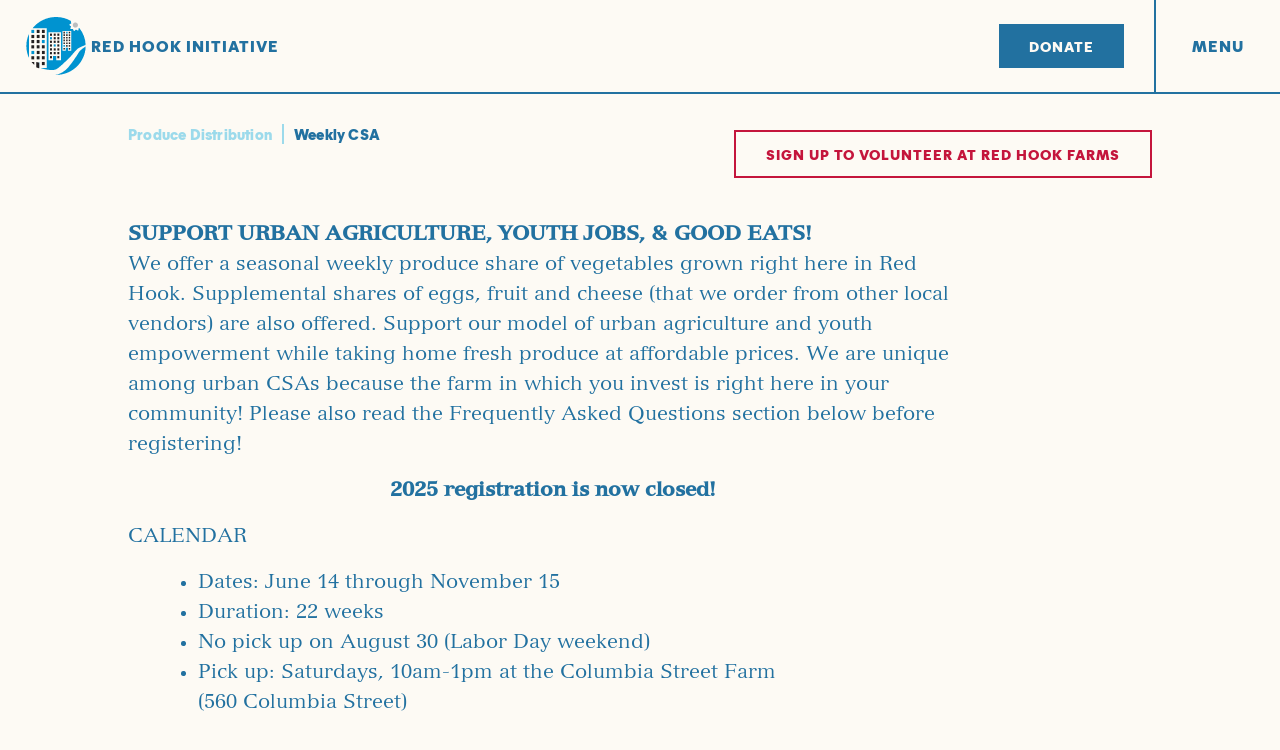

--- FILE ---
content_type: text/html; charset=UTF-8
request_url: https://www.rhicenter.org/red-hook-farms/produce-distribution/weekly-csa/
body_size: 12594
content:

<!doctype html>
<!--[if lt IE 9]><html class="no-js no-svg ie lt-ie9 lt-ie8 lt-ie7" lang="en-US"> <![endif]-->
<!--[if IE 9]><html class="no-js no-svg ie ie9 lt-ie9 lt-ie8" lang="en-US"> <![endif]-->
<!--[if gt IE 9]><!--><html class="no-js no-svg" lang="en-US"> <!--<![endif]-->
<head>
    <meta charset="UTF-8" />
    <meta name="description" content="Creating Change from Within">
    <link rel="stylesheet" href="https://www.rhicenter.org/wp-content/themes/rhi/style.css" type="text/css" media="screen" />
            <link rel="icon" type="image/png" href="https://www.rhicenter.org/wp-content/uploads/2019/12/rhi-logo-v3.png" />
        <meta http-equiv="Content-Type" content="text/html; charset=UTF-8" />
    <meta http-equiv="X-UA-Compatible" content="IE=edge">
    <meta name="viewport" content="width=device-width, initial-scale=1.0, maximum-scale=1.0, user-scalable=no" />
    <link rel="author" href="https://www.rhicenter.org/wp-content/themes/rhi/humans.txt" />
    <link rel="pingback" href="https://www.rhicenter.org/xmlrpc.php" />
    <link rel="profile" href="http://gmpg.org/xfn/11">
            <!-- Google Analytics -->
        <script>
        window.ga=window.ga||function(){(ga.q=ga.q||[]).push(arguments)};ga.l=+new Date;
        ga('create', 'UA-30049324-1', 'auto');
        ga('send', 'pageview');
        </script>
        <script async src='https://www.google-analytics.com/analytics.js'></script>
        <!-- End Google Analytics -->
        <title>Weekly CSA &#8211; Red Hook Initiative</title>
<meta name='robots' content='max-image-preview:large' />
	<style>img:is([sizes="auto" i], [sizes^="auto," i]) { contain-intrinsic-size: 3000px 1500px }</style>
	<link rel='dns-prefetch' href='//js.createsend1.com' />
<link rel="alternate" type="application/rss+xml" title="Red Hook Initiative &raquo; Feed" href="https://www.rhicenter.org/feed/" />
<link rel="alternate" type="application/rss+xml" title="Red Hook Initiative &raquo; Comments Feed" href="https://www.rhicenter.org/comments/feed/" />
<script type="text/javascript">
/* <![CDATA[ */
window._wpemojiSettings = {"baseUrl":"https:\/\/s.w.org\/images\/core\/emoji\/16.0.1\/72x72\/","ext":".png","svgUrl":"https:\/\/s.w.org\/images\/core\/emoji\/16.0.1\/svg\/","svgExt":".svg","source":{"concatemoji":"https:\/\/www.rhicenter.org\/wp-includes\/js\/wp-emoji-release.min.js?ver=6.8.3"}};
/*! This file is auto-generated */
!function(s,n){var o,i,e;function c(e){try{var t={supportTests:e,timestamp:(new Date).valueOf()};sessionStorage.setItem(o,JSON.stringify(t))}catch(e){}}function p(e,t,n){e.clearRect(0,0,e.canvas.width,e.canvas.height),e.fillText(t,0,0);var t=new Uint32Array(e.getImageData(0,0,e.canvas.width,e.canvas.height).data),a=(e.clearRect(0,0,e.canvas.width,e.canvas.height),e.fillText(n,0,0),new Uint32Array(e.getImageData(0,0,e.canvas.width,e.canvas.height).data));return t.every(function(e,t){return e===a[t]})}function u(e,t){e.clearRect(0,0,e.canvas.width,e.canvas.height),e.fillText(t,0,0);for(var n=e.getImageData(16,16,1,1),a=0;a<n.data.length;a++)if(0!==n.data[a])return!1;return!0}function f(e,t,n,a){switch(t){case"flag":return n(e,"\ud83c\udff3\ufe0f\u200d\u26a7\ufe0f","\ud83c\udff3\ufe0f\u200b\u26a7\ufe0f")?!1:!n(e,"\ud83c\udde8\ud83c\uddf6","\ud83c\udde8\u200b\ud83c\uddf6")&&!n(e,"\ud83c\udff4\udb40\udc67\udb40\udc62\udb40\udc65\udb40\udc6e\udb40\udc67\udb40\udc7f","\ud83c\udff4\u200b\udb40\udc67\u200b\udb40\udc62\u200b\udb40\udc65\u200b\udb40\udc6e\u200b\udb40\udc67\u200b\udb40\udc7f");case"emoji":return!a(e,"\ud83e\udedf")}return!1}function g(e,t,n,a){var r="undefined"!=typeof WorkerGlobalScope&&self instanceof WorkerGlobalScope?new OffscreenCanvas(300,150):s.createElement("canvas"),o=r.getContext("2d",{willReadFrequently:!0}),i=(o.textBaseline="top",o.font="600 32px Arial",{});return e.forEach(function(e){i[e]=t(o,e,n,a)}),i}function t(e){var t=s.createElement("script");t.src=e,t.defer=!0,s.head.appendChild(t)}"undefined"!=typeof Promise&&(o="wpEmojiSettingsSupports",i=["flag","emoji"],n.supports={everything:!0,everythingExceptFlag:!0},e=new Promise(function(e){s.addEventListener("DOMContentLoaded",e,{once:!0})}),new Promise(function(t){var n=function(){try{var e=JSON.parse(sessionStorage.getItem(o));if("object"==typeof e&&"number"==typeof e.timestamp&&(new Date).valueOf()<e.timestamp+604800&&"object"==typeof e.supportTests)return e.supportTests}catch(e){}return null}();if(!n){if("undefined"!=typeof Worker&&"undefined"!=typeof OffscreenCanvas&&"undefined"!=typeof URL&&URL.createObjectURL&&"undefined"!=typeof Blob)try{var e="postMessage("+g.toString()+"("+[JSON.stringify(i),f.toString(),p.toString(),u.toString()].join(",")+"));",a=new Blob([e],{type:"text/javascript"}),r=new Worker(URL.createObjectURL(a),{name:"wpTestEmojiSupports"});return void(r.onmessage=function(e){c(n=e.data),r.terminate(),t(n)})}catch(e){}c(n=g(i,f,p,u))}t(n)}).then(function(e){for(var t in e)n.supports[t]=e[t],n.supports.everything=n.supports.everything&&n.supports[t],"flag"!==t&&(n.supports.everythingExceptFlag=n.supports.everythingExceptFlag&&n.supports[t]);n.supports.everythingExceptFlag=n.supports.everythingExceptFlag&&!n.supports.flag,n.DOMReady=!1,n.readyCallback=function(){n.DOMReady=!0}}).then(function(){return e}).then(function(){var e;n.supports.everything||(n.readyCallback(),(e=n.source||{}).concatemoji?t(e.concatemoji):e.wpemoji&&e.twemoji&&(t(e.twemoji),t(e.wpemoji)))}))}((window,document),window._wpemojiSettings);
/* ]]> */
</script>
<style id='wp-emoji-styles-inline-css' type='text/css'>

	img.wp-smiley, img.emoji {
		display: inline !important;
		border: none !important;
		box-shadow: none !important;
		height: 1em !important;
		width: 1em !important;
		margin: 0 0.07em !important;
		vertical-align: -0.1em !important;
		background: none !important;
		padding: 0 !important;
	}
</style>
<link rel='stylesheet' id='wp-block-library-css' href='https://www.rhicenter.org/wp-includes/css/dist/block-library/style.min.css?ver=6.8.3' type='text/css' media='all' />
<style id='classic-theme-styles-inline-css' type='text/css'>
/*! This file is auto-generated */
.wp-block-button__link{color:#fff;background-color:#32373c;border-radius:9999px;box-shadow:none;text-decoration:none;padding:calc(.667em + 2px) calc(1.333em + 2px);font-size:1.125em}.wp-block-file__button{background:#32373c;color:#fff;text-decoration:none}
</style>
<style id='global-styles-inline-css' type='text/css'>
:root{--wp--preset--aspect-ratio--square: 1;--wp--preset--aspect-ratio--4-3: 4/3;--wp--preset--aspect-ratio--3-4: 3/4;--wp--preset--aspect-ratio--3-2: 3/2;--wp--preset--aspect-ratio--2-3: 2/3;--wp--preset--aspect-ratio--16-9: 16/9;--wp--preset--aspect-ratio--9-16: 9/16;--wp--preset--color--black: #000000;--wp--preset--color--cyan-bluish-gray: #abb8c3;--wp--preset--color--white: #ffffff;--wp--preset--color--pale-pink: #f78da7;--wp--preset--color--vivid-red: #cf2e2e;--wp--preset--color--luminous-vivid-orange: #ff6900;--wp--preset--color--luminous-vivid-amber: #fcb900;--wp--preset--color--light-green-cyan: #7bdcb5;--wp--preset--color--vivid-green-cyan: #00d084;--wp--preset--color--pale-cyan-blue: #8ed1fc;--wp--preset--color--vivid-cyan-blue: #0693e3;--wp--preset--color--vivid-purple: #9b51e0;--wp--preset--gradient--vivid-cyan-blue-to-vivid-purple: linear-gradient(135deg,rgba(6,147,227,1) 0%,rgb(155,81,224) 100%);--wp--preset--gradient--light-green-cyan-to-vivid-green-cyan: linear-gradient(135deg,rgb(122,220,180) 0%,rgb(0,208,130) 100%);--wp--preset--gradient--luminous-vivid-amber-to-luminous-vivid-orange: linear-gradient(135deg,rgba(252,185,0,1) 0%,rgba(255,105,0,1) 100%);--wp--preset--gradient--luminous-vivid-orange-to-vivid-red: linear-gradient(135deg,rgba(255,105,0,1) 0%,rgb(207,46,46) 100%);--wp--preset--gradient--very-light-gray-to-cyan-bluish-gray: linear-gradient(135deg,rgb(238,238,238) 0%,rgb(169,184,195) 100%);--wp--preset--gradient--cool-to-warm-spectrum: linear-gradient(135deg,rgb(74,234,220) 0%,rgb(151,120,209) 20%,rgb(207,42,186) 40%,rgb(238,44,130) 60%,rgb(251,105,98) 80%,rgb(254,248,76) 100%);--wp--preset--gradient--blush-light-purple: linear-gradient(135deg,rgb(255,206,236) 0%,rgb(152,150,240) 100%);--wp--preset--gradient--blush-bordeaux: linear-gradient(135deg,rgb(254,205,165) 0%,rgb(254,45,45) 50%,rgb(107,0,62) 100%);--wp--preset--gradient--luminous-dusk: linear-gradient(135deg,rgb(255,203,112) 0%,rgb(199,81,192) 50%,rgb(65,88,208) 100%);--wp--preset--gradient--pale-ocean: linear-gradient(135deg,rgb(255,245,203) 0%,rgb(182,227,212) 50%,rgb(51,167,181) 100%);--wp--preset--gradient--electric-grass: linear-gradient(135deg,rgb(202,248,128) 0%,rgb(113,206,126) 100%);--wp--preset--gradient--midnight: linear-gradient(135deg,rgb(2,3,129) 0%,rgb(40,116,252) 100%);--wp--preset--font-size--small: 13px;--wp--preset--font-size--medium: 20px;--wp--preset--font-size--large: 36px;--wp--preset--font-size--x-large: 42px;--wp--preset--spacing--20: 0.44rem;--wp--preset--spacing--30: 0.67rem;--wp--preset--spacing--40: 1rem;--wp--preset--spacing--50: 1.5rem;--wp--preset--spacing--60: 2.25rem;--wp--preset--spacing--70: 3.38rem;--wp--preset--spacing--80: 5.06rem;--wp--preset--shadow--natural: 6px 6px 9px rgba(0, 0, 0, 0.2);--wp--preset--shadow--deep: 12px 12px 50px rgba(0, 0, 0, 0.4);--wp--preset--shadow--sharp: 6px 6px 0px rgba(0, 0, 0, 0.2);--wp--preset--shadow--outlined: 6px 6px 0px -3px rgba(255, 255, 255, 1), 6px 6px rgba(0, 0, 0, 1);--wp--preset--shadow--crisp: 6px 6px 0px rgba(0, 0, 0, 1);}:where(.is-layout-flex){gap: 0.5em;}:where(.is-layout-grid){gap: 0.5em;}body .is-layout-flex{display: flex;}.is-layout-flex{flex-wrap: wrap;align-items: center;}.is-layout-flex > :is(*, div){margin: 0;}body .is-layout-grid{display: grid;}.is-layout-grid > :is(*, div){margin: 0;}:where(.wp-block-columns.is-layout-flex){gap: 2em;}:where(.wp-block-columns.is-layout-grid){gap: 2em;}:where(.wp-block-post-template.is-layout-flex){gap: 1.25em;}:where(.wp-block-post-template.is-layout-grid){gap: 1.25em;}.has-black-color{color: var(--wp--preset--color--black) !important;}.has-cyan-bluish-gray-color{color: var(--wp--preset--color--cyan-bluish-gray) !important;}.has-white-color{color: var(--wp--preset--color--white) !important;}.has-pale-pink-color{color: var(--wp--preset--color--pale-pink) !important;}.has-vivid-red-color{color: var(--wp--preset--color--vivid-red) !important;}.has-luminous-vivid-orange-color{color: var(--wp--preset--color--luminous-vivid-orange) !important;}.has-luminous-vivid-amber-color{color: var(--wp--preset--color--luminous-vivid-amber) !important;}.has-light-green-cyan-color{color: var(--wp--preset--color--light-green-cyan) !important;}.has-vivid-green-cyan-color{color: var(--wp--preset--color--vivid-green-cyan) !important;}.has-pale-cyan-blue-color{color: var(--wp--preset--color--pale-cyan-blue) !important;}.has-vivid-cyan-blue-color{color: var(--wp--preset--color--vivid-cyan-blue) !important;}.has-vivid-purple-color{color: var(--wp--preset--color--vivid-purple) !important;}.has-black-background-color{background-color: var(--wp--preset--color--black) !important;}.has-cyan-bluish-gray-background-color{background-color: var(--wp--preset--color--cyan-bluish-gray) !important;}.has-white-background-color{background-color: var(--wp--preset--color--white) !important;}.has-pale-pink-background-color{background-color: var(--wp--preset--color--pale-pink) !important;}.has-vivid-red-background-color{background-color: var(--wp--preset--color--vivid-red) !important;}.has-luminous-vivid-orange-background-color{background-color: var(--wp--preset--color--luminous-vivid-orange) !important;}.has-luminous-vivid-amber-background-color{background-color: var(--wp--preset--color--luminous-vivid-amber) !important;}.has-light-green-cyan-background-color{background-color: var(--wp--preset--color--light-green-cyan) !important;}.has-vivid-green-cyan-background-color{background-color: var(--wp--preset--color--vivid-green-cyan) !important;}.has-pale-cyan-blue-background-color{background-color: var(--wp--preset--color--pale-cyan-blue) !important;}.has-vivid-cyan-blue-background-color{background-color: var(--wp--preset--color--vivid-cyan-blue) !important;}.has-vivid-purple-background-color{background-color: var(--wp--preset--color--vivid-purple) !important;}.has-black-border-color{border-color: var(--wp--preset--color--black) !important;}.has-cyan-bluish-gray-border-color{border-color: var(--wp--preset--color--cyan-bluish-gray) !important;}.has-white-border-color{border-color: var(--wp--preset--color--white) !important;}.has-pale-pink-border-color{border-color: var(--wp--preset--color--pale-pink) !important;}.has-vivid-red-border-color{border-color: var(--wp--preset--color--vivid-red) !important;}.has-luminous-vivid-orange-border-color{border-color: var(--wp--preset--color--luminous-vivid-orange) !important;}.has-luminous-vivid-amber-border-color{border-color: var(--wp--preset--color--luminous-vivid-amber) !important;}.has-light-green-cyan-border-color{border-color: var(--wp--preset--color--light-green-cyan) !important;}.has-vivid-green-cyan-border-color{border-color: var(--wp--preset--color--vivid-green-cyan) !important;}.has-pale-cyan-blue-border-color{border-color: var(--wp--preset--color--pale-cyan-blue) !important;}.has-vivid-cyan-blue-border-color{border-color: var(--wp--preset--color--vivid-cyan-blue) !important;}.has-vivid-purple-border-color{border-color: var(--wp--preset--color--vivid-purple) !important;}.has-vivid-cyan-blue-to-vivid-purple-gradient-background{background: var(--wp--preset--gradient--vivid-cyan-blue-to-vivid-purple) !important;}.has-light-green-cyan-to-vivid-green-cyan-gradient-background{background: var(--wp--preset--gradient--light-green-cyan-to-vivid-green-cyan) !important;}.has-luminous-vivid-amber-to-luminous-vivid-orange-gradient-background{background: var(--wp--preset--gradient--luminous-vivid-amber-to-luminous-vivid-orange) !important;}.has-luminous-vivid-orange-to-vivid-red-gradient-background{background: var(--wp--preset--gradient--luminous-vivid-orange-to-vivid-red) !important;}.has-very-light-gray-to-cyan-bluish-gray-gradient-background{background: var(--wp--preset--gradient--very-light-gray-to-cyan-bluish-gray) !important;}.has-cool-to-warm-spectrum-gradient-background{background: var(--wp--preset--gradient--cool-to-warm-spectrum) !important;}.has-blush-light-purple-gradient-background{background: var(--wp--preset--gradient--blush-light-purple) !important;}.has-blush-bordeaux-gradient-background{background: var(--wp--preset--gradient--blush-bordeaux) !important;}.has-luminous-dusk-gradient-background{background: var(--wp--preset--gradient--luminous-dusk) !important;}.has-pale-ocean-gradient-background{background: var(--wp--preset--gradient--pale-ocean) !important;}.has-electric-grass-gradient-background{background: var(--wp--preset--gradient--electric-grass) !important;}.has-midnight-gradient-background{background: var(--wp--preset--gradient--midnight) !important;}.has-small-font-size{font-size: var(--wp--preset--font-size--small) !important;}.has-medium-font-size{font-size: var(--wp--preset--font-size--medium) !important;}.has-large-font-size{font-size: var(--wp--preset--font-size--large) !important;}.has-x-large-font-size{font-size: var(--wp--preset--font-size--x-large) !important;}
:where(.wp-block-post-template.is-layout-flex){gap: 1.25em;}:where(.wp-block-post-template.is-layout-grid){gap: 1.25em;}
:where(.wp-block-columns.is-layout-flex){gap: 2em;}:where(.wp-block-columns.is-layout-grid){gap: 2em;}
:root :where(.wp-block-pullquote){font-size: 1.5em;line-height: 1.6;}
</style>
<link rel='stylesheet' id='forms-for-campaign-monitor-custom_cm_monitor_css-css' href='https://www.rhicenter.org/wp-content/plugins/forms-for-campaign-monitor/forms/views/public/css/app.css?ver=1.0.0' type='text/css' media='all' />
<link rel='stylesheet' id='red-hook-theme-css' href='https://www.rhicenter.org/wp-content/themes/rhi/assets/dist/css/app.css?id=cbe0409c66c7d9eccdc5' type='text/css' media='all' />
<script type="text/javascript" src="https://www.rhicenter.org/wp-includes/js/jquery/jquery.min.js?ver=3.7.1" id="jquery-core-js"></script>
<script type="text/javascript" src="https://www.rhicenter.org/wp-includes/js/jquery/jquery-migrate.min.js?ver=3.4.1" id="jquery-migrate-js"></script>
<link rel="https://api.w.org/" href="https://www.rhicenter.org/wp-json/" /><link rel="alternate" title="JSON" type="application/json" href="https://www.rhicenter.org/wp-json/wp/v2/pages/1133" /><link rel="EditURI" type="application/rsd+xml" title="RSD" href="https://www.rhicenter.org/xmlrpc.php?rsd" />
<meta name="generator" content="WordPress 6.8.3" />
<link rel="canonical" href="https://www.rhicenter.org/red-hook-farms/produce-distribution/weekly-csa/" />
<link rel='shortlink' href='https://www.rhicenter.org/?p=1133' />
<link rel="alternate" title="oEmbed (JSON)" type="application/json+oembed" href="https://www.rhicenter.org/wp-json/oembed/1.0/embed?url=https%3A%2F%2Fwww.rhicenter.org%2Fred-hook-farms%2Fproduce-distribution%2Fweekly-csa%2F" />
<link rel="alternate" title="oEmbed (XML)" type="text/xml+oembed" href="https://www.rhicenter.org/wp-json/oembed/1.0/embed?url=https%3A%2F%2Fwww.rhicenter.org%2Fred-hook-farms%2Fproduce-distribution%2Fweekly-csa%2F&#038;format=xml" />

			</head>

<body class="wp-singular page-template-default page page-id-1133 page-child parent-pageid-1087 wp-theme-rhi red-hook-farms-page" data-template="base.twig">
	<div id="rhi-header">
	<div class="header-content">
		<div class="logo-wrapper">
			<a href="/" class="logo">
				<img src="https://www.rhicenter.org/wp-content/themes/rhi/assets/dist/images/rhi-logo-v3.svg" class="logo-desktop" alt="RHI"/>
				<img src="https://www.rhicenter.org/wp-content/themes/rhi/assets/dist/images/rhi-logo-mobile.svg" class="logo-mobile" alt="RHI"/>
				Red Hook Initiative
			</a>
		</div>

					<a class="donate-button button-dark-blue" href="https://www.classy.org/give/275691/#!/donation/checkout" target="_blank">Donate</a>
		
		<button class="menu-toggle">Menu</button>
	</div>
	<div id="rhi-header-menu">
		<div class="header-menu-content-wrapper">
			<div class="header-menu-content">
				<div class="header-menu">
					<ul class="menu-parent">
													<li>
								<span>
									Who We Are
																			<span class="menu-children-toggle">+</span>
																	</span>
																	<ul class="menu-children">
																					<li>
												<a href="https://www.rhicenter.org/who-we-are/about-us/">About Us</a>
											</li>
																					<li>
												<a href="https://www.rhicenter.org/who-we-are/team/">Team</a>
											</li>
																					<li>
												<a href="https://www.rhicenter.org/who-we-are/partners-donors/">Partners &#038; Donors</a>
											</li>
																					<li>
												<a href="https://www.rhicenter.org/who-we-are/awards/">Awards</a>
											</li>
																					<li>
												<a href="https://www.rhicenter.org/careers/">Careers</a>
											</li>
																					<li>
												<a href="https://www.rhicenter.org/who-we-are/contact/">Contact</a>
											</li>
																			</ul>
															</li>
													<li>
								<span>
									What We Do
																			<span class="menu-children-toggle">+</span>
																	</span>
																	<ul class="menu-children">
																					<li>
												<a href="https://www.rhicenter.org/what-we-do/our-model/">Our Model</a>
											</li>
																					<li>
												<a href="https://www.rhicenter.org/what-we-do/empowering-youth/">Empowering Youth</a>
											</li>
																					<li>
												<a href="https://www.rhicenter.org/what-we-do/building-community/">Building Community</a>
											</li>
																					<li>
												<a href="https://www.rhicenter.org/what-we-do/investing-in-residents/">Investing in Residents</a>
											</li>
																			</ul>
															</li>
													<li>
								<span>
									Our Impact
																			<span class="menu-children-toggle">+</span>
																	</span>
																	<ul class="menu-children">
																					<li>
												<a href="https://www.rhicenter.org/our-impact/impact-overview/">Impact in Red Hook</a>
											</li>
																					<li>
												<a href="https://www.rhicenter.org/our-impact/annual-reports/">Annual Reports</a>
											</li>
																					<li>
												<a href="https://www.rhicenter.org/our-impact/publications/">Publications</a>
											</li>
																					<li>
												<a href="https://www.rhicenter.org/our-impact/in-the-news/">In the News</a>
											</li>
																			</ul>
															</li>
													<li>
								<span>
									Support Us
																			<span class="menu-children-toggle">+</span>
																	</span>
																	<ul class="menu-children">
																					<li>
												<a href="https://www.rhicenter.org/support-us/donate/">Donate</a>
											</li>
																					<li>
												<a href="https://www.rhicenter.org/support-us/volunteer/">Volunteer</a>
											</li>
																			</ul>
															</li>
											</ul>
				</div>
				<div class="projects-menu">
					<h5>RHI Projects</h5>

					<ul class="menu-parent">
													<li>
																	<span>
										Red Hook Farms
																					<span class="menu-children-toggle">+</span>
																			</span>

									<ul class="menu-children">
																					<li>
												<a href="https://www.rhicenter.org/red-hook-farms/the-farms/">The Farms</a>
											</li>
																					<li>
												<a href="https://www.rhicenter.org/red-hook-farms/programs/">Programs</a>
											</li>
																					<li>
												<a href="https://www.rhicenter.org/red-hook-farms/produce-distribution/">Produce Distribution</a>
											</li>
																			</ul>
															</li>
											</ul>
				</div>
			</div>
		</div>
	</div>
</div>
					<div class="content-wrapper">
		<article class="post-type-page" id="post-1133">
			<section class="article-content">
				<div class="article-body">
											<div class="component component-breadcrumbs">
							<div class="component-content grid">
								<div class="breadcrumbs text-dark-blue grid-col-1-13@sm grid-col-1-7 grid-row-1@sm grid-row-2">
									<ul>
										<li>Produce Distribution</li>
										<li class="current">Weekly CSA</li>
									</ul>
								</div>
																											<div class="grid-col-6-13@sm w-6/6 grid-row-1 volunteer-button">
																						<a class="button-red-outline" href="https://www.signupgenius.com/go/10C0C48ADA92BA6F8C25-columbia3#/">
													Sign up to volunteer at Red Hook Farms
												</a>
																					</div>
																								</div>
						</div>
										<div class="component component-core">
    <div class="component-content grid">
        <div class="text-dark-blue w-9/12@xl w-10/12@sm w-6/6">
<p><strong>SUPPORT URBAN AGRICULTURE, YOUTH JOBS, &amp; GOOD EATS!</strong><br>We offer a seasonal weekly produce share of vegetables grown right here in Red Hook. Supplemental shares of eggs, fruit and cheese (that we order from other local vendors) are also offered. Support our model of urban agriculture and youth empowerment while taking home fresh produce at affordable prices. We are unique among urban CSAs because the farm in which you invest is right here in your community! Please also read the Frequently Asked Questions section below before registering!</p>
</div>
    </div>
</div>

<div class="component component-core">
    <div class="component-content grid">
        <div class="text-dark-blue w-9/12@xl w-10/12@sm w-6/6">
<p class="has-text-align-center"><strong>2025 registration is now closed!</strong></p>
</div>
    </div>
</div>

<div class="component component-core">
    <div class="component-content grid">
        <div class="text-dark-blue w-9/12@xl w-10/12@sm w-6/6">
<p>CALENDAR</p>
</div>
    </div>
</div>

<div class="component component-core">
    <div class="component-content grid">
        <div class="text-dark-blue w-9/12@xl w-10/12@sm w-6/6">
<ul class="wp-block-list"><div class="component component-core">
    <div class="component-content grid">
        <div class="text-dark-blue w-9/12@xl w-10/12@sm w-6/6">
<li>Dates: June 14 through November 15</li>
</div>
    </div>
</div>

<div class="component component-core">
    <div class="component-content grid">
        <div class="text-dark-blue w-9/12@xl w-10/12@sm w-6/6">
<li>Duration: 22 weeks</li>
</div>
    </div>
</div>

<div class="component component-core">
    <div class="component-content grid">
        <div class="text-dark-blue w-9/12@xl w-10/12@sm w-6/6">
<li>No pick up on August 30 (Labor Day weekend)</li>
</div>
    </div>
</div>

<div class="component component-core">
    <div class="component-content grid">
        <div class="text-dark-blue w-9/12@xl w-10/12@sm w-6/6">
<li>Pick up: Saturdays, 10am-1pm at the Columbia Street Farm (560 Columbia Street)</li>
</div>
    </div>
</div>

<div class="component component-core">
    <div class="component-content grid">
        <div class="text-dark-blue w-9/12@xl w-10/12@sm w-6/6">
<li>Note: we are no longer offering a weekday pick up</li>
</div>
    </div>
</div></ul>
</div>
    </div>
</div>

<div class="component component-core">
    <div class="component-content grid">
        <div class="text-dark-blue w-9/12@xl w-10/12@sm w-6/6">
<p>FARM SHARE INFORMATION</p>
</div>
    </div>
</div>

<div class="component component-core">
    <div class="component-content grid">
        <div class="text-dark-blue w-9/12@xl w-10/12@sm w-6/6">
<ul class="wp-block-list"><div class="component component-core">
    <div class="component-content grid">
        <div class="text-dark-blue w-9/12@xl w-10/12@sm w-6/6">
<li>Full share: ~4 people</li>
</div>
    </div>
</div>

<div class="component component-core">
    <div class="component-content grid">
        <div class="text-dark-blue w-9/12@xl w-10/12@sm w-6/6">
<li>Small share: ~2 people, pricing is 65% of full share</li>
</div>
    </div>
</div>

<div class="component component-core">
    <div class="component-content grid">
        <div class="text-dark-blue w-9/12@xl w-10/12@sm w-6/6">
<li>Payment: cash, check, debit/credit, EBT</li>
</div>
    </div>
</div>

<div class="component component-core">
    <div class="component-content grid">
        <div class="text-dark-blue w-9/12@xl w-10/12@sm w-6/6">
<li>NYCHA residents or those paying with EBT have a monthly payment option</li>
</div>
    </div>
</div>

<div class="component component-core">
    <div class="component-content grid">
        <div class="text-dark-blue w-9/12@xl w-10/12@sm w-6/6">
<li>Pricing is sliding scale based on household income</li>
</div>
    </div>
</div></ul>
</div>
    </div>
</div>

<div class="component component-core">
    <div class="component-content grid">
        <div class="text-dark-blue w-9/12@xl w-10/12@sm w-6/6">
<p><strong>Level 1:</strong></p>
</div>
    </div>
</div>

<div class="component component-core">
    <div class="component-content grid">
        <div class="text-dark-blue w-9/12@xl w-10/12@sm w-6/6">
<ul class="wp-block-list"><div class="component component-core">
    <div class="component-content grid">
        <div class="text-dark-blue w-9/12@xl w-10/12@sm w-6/6">
<li>Full share: $381.15 (works out to $17.33/week)</li>
</div>
    </div>
</div>

<div class="component component-core">
    <div class="component-content grid">
        <div class="text-dark-blue w-9/12@xl w-10/12@sm w-6/6">
<li>Small share: $247.75 (works out to $11.26/week)</li>
</div>
    </div>
</div>

<div class="component component-core">
    <div class="component-content grid">
        <div class="text-dark-blue w-9/12@xl w-10/12@sm w-6/6">
<li>Household income: under $45,000</li>
</div>
    </div>
</div>

<div class="component component-core">
    <div class="component-content grid">
        <div class="text-dark-blue w-9/12@xl w-10/12@sm w-6/6">
<li>Payable in full in advance, or in two equal installments; we also accept EBT payment on a monthly basis</li>
</div>
    </div>
</div></ul>
</div>
    </div>
</div>

<div class="component component-core">
    <div class="component-content grid">
        <div class="text-dark-blue w-9/12@xl w-10/12@sm w-6/6">
<p><strong>Level 2:</strong></p>
</div>
    </div>
</div>

<div class="component component-core">
    <div class="component-content grid">
        <div class="text-dark-blue w-9/12@xl w-10/12@sm w-6/6">
<ul class="wp-block-list"><div class="component component-core">
    <div class="component-content grid">
        <div class="text-dark-blue w-9/12@xl w-10/12@sm w-6/6">
<li>Full share: $508.20 (works out to $23.10/week)</li>
</div>
    </div>
</div>

<div class="component component-core">
    <div class="component-content grid">
        <div class="text-dark-blue w-9/12@xl w-10/12@sm w-6/6">
<li>Small share: $330.33 (works out to $15.02/week)</li>
</div>
    </div>
</div>

<div class="component component-core">
    <div class="component-content grid">
        <div class="text-dark-blue w-9/12@xl w-10/12@sm w-6/6">
<li>Household income: $45,000-$65,000</li>
</div>
    </div>
</div>

<div class="component component-core">
    <div class="component-content grid">
        <div class="text-dark-blue w-9/12@xl w-10/12@sm w-6/6">
<li>Payable in full in advance, or in two equal installments</li>
</div>
    </div>
</div></ul>
</div>
    </div>
</div>

<div class="component component-core">
    <div class="component-content grid">
        <div class="text-dark-blue w-9/12@xl w-10/12@sm w-6/6">
<p><strong>Level 3:</strong></p>
</div>
    </div>
</div>

<div class="component component-core">
    <div class="component-content grid">
        <div class="text-dark-blue w-9/12@xl w-10/12@sm w-6/6">
<ul class="wp-block-list"><div class="component component-core">
    <div class="component-content grid">
        <div class="text-dark-blue w-9/12@xl w-10/12@sm w-6/6">
<li>Full share: $635.25 (works out to $28.88/week)</li>
</div>
    </div>
</div>

<div class="component component-core">
    <div class="component-content grid">
        <div class="text-dark-blue w-9/12@xl w-10/12@sm w-6/6">
<li>Small share: $412.91 (works out to $18.77/week)</li>
</div>
    </div>
</div>

<div class="component component-core">
    <div class="component-content grid">
        <div class="text-dark-blue w-9/12@xl w-10/12@sm w-6/6">
<li>Household Income: $65,000 and higher</li>
</div>
    </div>
</div>

<div class="component component-core">
    <div class="component-content grid">
        <div class="text-dark-blue w-9/12@xl w-10/12@sm w-6/6">
<li>Payable in full in advance, or in two equal installments</li>
</div>
    </div>
</div></ul>
</div>
    </div>
</div>

<div class="component component-core">
    <div class="component-content grid">
        <div class="text-dark-blue w-9/12@xl w-10/12@sm w-6/6">
<p><strong>Level 4:</strong> aka Benefactor Level, to support Level 1 and 2 shares</p>
</div>
    </div>
</div>

<div class="component component-core">
    <div class="component-content grid">
        <div class="text-dark-blue w-9/12@xl w-10/12@sm w-6/6">
<ul class="wp-block-list"><div class="component component-core">
    <div class="component-content grid">
        <div class="text-dark-blue w-9/12@xl w-10/12@sm w-6/6">
<li>Full share: $762.30 (works out to $34.65/week)</li>
</div>
    </div>
</div>

<div class="component component-core">
    <div class="component-content grid">
        <div class="text-dark-blue w-9/12@xl w-10/12@sm w-6/6">
<li>Small share: $495.50 (works out to $22.52/week)</li>
</div>
    </div>
</div>

<div class="component component-core">
    <div class="component-content grid">
        <div class="text-dark-blue w-9/12@xl w-10/12@sm w-6/6">
<li>Household Income: any</li>
</div>
    </div>
</div>

<div class="component component-core">
    <div class="component-content grid">
        <div class="text-dark-blue w-9/12@xl w-10/12@sm w-6/6">
<li>Payable in full in advance, or in two equal installments</li>
</div>
    </div>
</div></ul>
</div>
    </div>
</div>

<div class="component component-core">
    <div class="component-content grid">
        <div class="text-dark-blue w-9/12@xl w-10/12@sm w-6/6">
<p>SUPPLEMENTAL SHARE INFO</p>
</div>
    </div>
</div>

<div class="component component-core">
    <div class="component-content grid">
        <div class="text-dark-blue w-9/12@xl w-10/12@sm w-6/6">
<ul class="wp-block-list"><div class="component component-core">
    <div class="component-content grid">
        <div class="text-dark-blue w-9/12@xl w-10/12@sm w-6/6">
<li>Fruit share: Full, $330, Small, $214.50</li>
</div>
    </div>
</div>

<div class="component component-core">
    <div class="component-content grid">
        <div class="text-dark-blue w-9/12@xl w-10/12@sm w-6/6">
<li>Egg share: Dozen, $132.83, Half-Dozen, $80.85</li>
</div>
    </div>
</div>

<div class="component component-core">
    <div class="component-content grid">
        <div class="text-dark-blue w-9/12@xl w-10/12@sm w-6/6">
<li>Cheese share: Full, $412.50, Small, $209</li>
</div>
    </div>
</div></ul>
</div>
    </div>
</div>

<div class="component component-core">
    <div class="component-content grid">
        <div class="text-dark-blue w-9/12@xl w-10/12@sm w-6/6">
<p></p>
</div>
    </div>
</div>

<div class="component component-core">
    <div class="component-content grid">
        <div class="text-dark-blue w-9/12@xl w-10/12@sm w-6/6">
<p><strong>FREQUENTLY ASKED QUESTIONS</strong></p>
</div>
    </div>
</div>

<div class="component component-core">
    <div class="component-content grid">
        <div class="text-dark-blue w-9/12@xl w-10/12@sm w-6/6">
<p><strong><em>What is a CSA?</em></strong></p>
</div>
    </div>
</div>

<div class="component component-core">
    <div class="component-content grid">
        <div class="text-dark-blue w-9/12@xl w-10/12@sm w-6/6">
<p>A CSA, or Community Supported Agriculture, is an arrangement where at the beginning of the season (late spring/early summer) a group of people buy shares of the upcoming harvest directly from a farm. Then, every week they pick up their individual share of vegetables until the end of the season. This group of people are investing in the farm! The farmer benefits from a guaranteed group of buyers and the CSA members benefit from fresh, affordable produce. As with any investment, the farmer and the CSA members share in the triumphs and struggles of growing food. A bad year for cucumbers is a tragedy for all but a great season for tomatoes means that members get pounds and pounds for salsas galore!</p>
</div>
    </div>
</div>

<div class="component component-core">
    <div class="component-content grid">
        <div class="text-dark-blue w-9/12@xl w-10/12@sm w-6/6">
<p><strong><em>Why should I join?</em></strong></p>
</div>
    </div>
</div>

<div class="component component-core">
    <div class="component-content grid">
        <div class="text-dark-blue w-9/12@xl w-10/12@sm w-6/6">
<p>There are so many reasons to join a CSA, especially the Red Hook CSA! First, your membership re-circulates money back through Red Hook by supporting our ability to hire local youth to run the farm. The vegetables will have traveled ZERO miles, reducing your carbon footprint and ensuring you have the freshest vegetables possible. CSA’s are also an important tool for strengthening local food systems. And finally, you get to meet more of your neighbors and hang out at one of the best farms in Brooklyn!</p>
</div>
    </div>
</div>

<div class="component component-core">
    <div class="component-content grid">
        <div class="text-dark-blue w-9/12@xl w-10/12@sm w-6/6">
<p><strong><em>What would I get every week?</em></strong>&nbsp;</p>
</div>
    </div>
</div>

<div class="component component-core">
    <div class="component-content grid">
        <div class="text-dark-blue w-9/12@xl w-10/12@sm w-6/6">
<p>We provide a variety of vegetables and herbs (usually 7-10) every week, based on what is ready to harvest. An example full share from a random week last summer: 5 lbs. eggplant, 2 bunches Swiss chard, 2 lbs. cucumber, 2 bunches collards, 2 lbs. sweet peppers, 3/4 lb. hot peppers, 2 bunches arugula, and 4 ears corn.</p>
</div>
    </div>
</div>

<div class="component component-core">
    <div class="component-content grid">
        <div class="text-dark-blue w-9/12@xl w-10/12@sm w-6/6">
<p><strong><em>What if I miss a week?</em></strong></p>
</div>
    </div>
</div>

<div class="component component-core">
    <div class="component-content grid">
        <div class="text-dark-blue w-9/12@xl w-10/12@sm w-6/6">
<p>If you know you can’t pick up your share, have a friend come get it instead. We don’t hold shares for pick up at a later time.</p>
</div>
    </div>
</div>

<div class="component component-core">
    <div class="component-content grid">
        <div class="text-dark-blue w-9/12@xl w-10/12@sm w-6/6">
<p><strong><em>Can I come earlier or later than the pick-up time?</em></strong></p>
</div>
    </div>
</div>

<div class="component component-core">
    <div class="component-content grid">
        <div class="text-dark-blue w-9/12@xl w-10/12@sm w-6/6">
<p>No, we are not able to accommodate early pick ups at the farm or as we are setting up. Similarly, once we’ve packed up, it’s a wrap! Please make every effort to come during the stated times – staffing and work flow is calibrated to the minute so we can have everything ready on time, and meet all the other needs of the farms and our program participants as well.</p>
</div>
    </div>
</div>

<div class="component component-core">
    <div class="component-content grid">
        <div class="text-dark-blue w-9/12@xl w-10/12@sm w-6/6">
<p><strong><em>Why do you no longer offer a weekday pick up?</em></strong></p>
</div>
    </div>
</div>

<div class="component component-core">
    <div class="component-content grid">
        <div class="text-dark-blue w-9/12@xl w-10/12@sm w-6/6">
<p>We had dwindling interest in the weekday pick up and it no longer made sense to have two harvest schedules and a second distribution to plan and staff each week.</p>
</div>
    </div>
</div>

<div class="component component-core">
    <div class="component-content grid">
        <div class="text-dark-blue w-9/12@xl w-10/12@sm w-6/6">
<p><strong><em>Do I have to volunteer?</em></strong>&nbsp;</p>
</div>
    </div>
</div>

<div class="component component-core">
    <div class="component-content grid">
        <div class="text-dark-blue w-9/12@xl w-10/12@sm w-6/6">
<p>In the past, we used to ask members to volunteer 6 hours of their time during the season to support the weekly CSA distributions as well as ongoing farm work. After suspending this requirement during the pandemic, we have decided to leave the volunteering as strictly optional moving forward. We have a variety of tasks across both farm sites that require varying levels of physicality that could use your support! You can <a href="https://www.signupgenius.com/go/10C0C48ADA92BA6F8C25-columbia3#/" target="_blank" rel="noreferrer noopener">sign up for a weekday or Saturday work session here</a>!</p>
</div>
    </div>
</div>

<div class="component component-core">
    <div class="component-content grid">
        <div class="text-dark-blue w-9/12@xl w-10/12@sm w-6/6">
<h2 class="wp-block-heading"><strong>Frequently Asked Questions</strong></h2>
</div>
    </div>
</div>

<div class="component component-core">
    <div class="component-content grid">
        <div class="text-dark-blue w-9/12@xl w-10/12@sm w-6/6">
<p><strong><br>What do you grow on Red Hook Farms? What happens to the produce?<br></strong>We grow a variety of annual vegetables and perennial herbs on our farms – greens, tomatoes, peppers, eggplants, leeks, root vegetables, and more. The produce is either sold or given out at our farm stands, distributed to families through our farm-share programs, donated to the local food pantry, or taken home by our teen farm apprentices and adult staff. In the past, we have also sold to local restaurants and partner organizations.</p>
</div>
    </div>
</div>

<div class="component component-core">
    <div class="component-content grid">
        <div class="text-dark-blue w-9/12@xl w-10/12@sm w-6/6">
<p><strong>Vegetables from Red Hook?! Isn’t the soil around here contaminated?<br></strong>The soil at the Columbia Street Farm is actually 24 inches of compost in one massive raised bed, built on top of concrete. The compost came from NYC’s Department of Sanitation after the farm was rebuilt after Superstorm Sandy, and has been amended over the years with compost that we produce on site. We test our soil regularly for contaminants – and it’s safe for food production. Similarly, we grow in raised beds at the Wolcott Street Farm, with purchased clean soil mixed with compost.</p>
</div>
    </div>
</div>

<div class="component component-core">
    <div class="component-content grid">
        <div class="text-dark-blue w-9/12@xl w-10/12@sm w-6/6">
<p><strong>How did the farms weather Hurricane Sandy?<br></strong>The Columbia Street Farm was heavily impacted by the superstorm in 2012 – 2 feet of brackish water inundated the farm, rendering the soil no longer arable. To recover, we removed all the original soil and completely replaced it with fresh compost (see above). We also lost our bees, a lot of farm equipment and had to take down our greenhouse. Steadily, we’ve been able to rebuild post-Sandy, with support from the city, volunteers and supporters. The Wolcott Street Farm was just being built when the storm hit, and had to be rebuilt in 2013.</p>
</div>
    </div>
</div>

<div class="component component-core">
    <div class="component-content grid">
        <div class="text-dark-blue w-9/12@xl w-10/12@sm w-6/6">
<p><strong>Can I come visit?</strong><strong><br></strong>We welcome visitors at the <a href="https://www.google.com/maps/place/560+Columbia+St,+Brooklyn,+NY+11231/@40.6721268,-74.0118394,17z/data=!3m1!4b1!4m6!3m5!1s0x89c25a8cfcc92957:0x30cbc762e5e7311a!8m2!3d40.6721268!4d-74.0096507!16s%2Fg%2F11hbnq926j">Columbia farm</a> throughout the week and in particular on Saturdays. The <a href="https://maps.google.com/?q=30%20Wolcott%20Street%20Brooklyn%20NY%2011231">Wolcott farm</a> is always open for people to walk through.</p>
</div>
    </div>
</div>

<div class="component component-core">
    <div class="component-content grid">
        <div class="text-dark-blue w-9/12@xl w-10/12@sm w-6/6">
<p><strong>Columbia Street Farm: </strong>560 Columbia Street, Brooklyn, NY 11231</p>
</div>
    </div>
</div>

<div class="component component-core">
    <div class="component-content grid">
        <div class="text-dark-blue w-9/12@xl w-10/12@sm w-6/6">
<p><strong>Wolcott Street Farm:</strong> 30 Wolcott Street, Brooklyn, NY 11231</p>
</div>
    </div>
</div>

<div class="component component-core">
    <div class="component-content grid">
        <div class="text-dark-blue w-9/12@xl w-10/12@sm w-6/6">
<p><strong>Public Transit Directions</strong>: Take the G or the F train to the Smith and 9th Street station and either walk (15-20 minutes) to the farms or catch the B61 or B57 bus. You can also take the R to the 4th Ave/9th Street station, and catch the B61 bus from there. For the Columbia Street Farm, get off the bus at the Ikea stop, the farm is directly across the street. For the Wolcott Street Farm, get off the bus at the corner of Lorraine and Otsego Streets – the farm is one block away, across from the library. From lower Manhattan, you can also catch the Ikea &amp; NYC ferries.</p>
</div>
    </div>
</div>

<div class="component component-core">
    <div class="component-content grid">
        <div class="text-dark-blue w-9/12@xl w-10/12@sm w-6/6">
<p><strong>Can my school, camp or group come visit?</strong><strong><br></strong>We schedule school visits in the fall and spring on weekday mornings. <a href="https://www.rhicenter.org/red-hook-farms/programs/workshops/">See the school visits page</a> for more info or email joshua@rhicenter.org. We also work with groups who want to arrange community service days for their staff – <a href="https://www.rhicenter.org/support-us/volunteer/">see the volunteer section of our website for additional information</a>.</p>
</div>
    </div>
</div>

<div class="component component-core">
    <div class="component-content grid">
        <div class="text-dark-blue w-9/12@xl w-10/12@sm w-6/6">
<p><strong>When can I drop off compost? What do you accept?</strong><br>We accept food scraps everyday, any time &#8211; stop by the Beard/Otsego gate (the one closest to Ikea) and you’ll see brown bins outside. Those bins are there 24/7 &#8211; please no meat, dairy, or bones. Plastic bags in the garbage please!</p>
</div>
    </div>
</div>

<div class="component component-core">
    <div class="component-content grid">
        <div class="text-dark-blue w-9/12@xl w-10/12@sm w-6/6">
<p><strong>Do you sell compost?<br></strong>We don’t sell it, we give it away! (and use a lot of it at the farm). Check our <a href="https://www.instagram.com/redhookfarms/?hl=en" target="_blank" rel="noreferrer noopener">Instagram </a>for monthly compost give-away announcements! Available for individuals, community gardens, greening groups, and the like!</p>
</div>
    </div>
</div>

<div class="component component-core">
    <div class="component-content grid">
        <div class="text-dark-blue w-9/12@xl w-10/12@sm w-6/6">
<p><strong>Do you have bees? Chickens?<br></strong>We have two beehives that are tended by a wonderful volunteer beekeeper, Tim O’Neal of <a href="http://www.boroughbees.com/" target="_blank" rel="noreferrer noopener">Borough Bees</a>. We mainly keep the bees for their generous pollination services, and leave the honey so the hives can sustain their own populations, especially over the winter. In 2019, our team built a chicken coop and we are now proud hosts to 7 hens. They lay green, blue, pink, and brown eggs, which our youth farmers and staff take home.</p>
</div>
    </div>
</div>

<div class="component component-core">
    <div class="component-content grid">
        <div class="text-dark-blue w-9/12@xl w-10/12@sm w-6/6">
<p><strong>How do I sign up to volunteer? Can my child/grandchild volunteer?</strong><br>We have a number of different volunteer opportunities on weekdays as well as Saturdays. All volunteers must be 14 years or older to participate. <a href="https://www.signupgenius.com/go/10C0C48ADA92BA6F8C25-columbia3#/">Sign up for a weekday or Saturday work session here</a>!&nbsp;</p>
</div>
    </div>
</div>

<div class="component component-core">
    <div class="component-content grid">
        <div class="text-dark-blue w-9/12@xl w-10/12@sm w-6/6">
<p><strong>Are you hiring? Taking interns?<br></strong>Check our <a href="https://www.rhicenter.org/who-we-are/jobs/">employment</a> page for updates on internship and job opportunities.&nbsp;</p>
</div>
    </div>
</div>

<div class="component component-core">
    <div class="component-content grid">
        <div class="text-dark-blue w-9/12@xl w-10/12@sm w-6/6">
<p><strong>Weren’t you called Added Value before? What happened?<br></strong>Added Value launched as a non-profit that built the farms and offered programming for the Red Hook community from 2001-2018. All the staff and programs from Added Value were absorbed by Red Hook Initiative in November 2018. Red Hook Farms, a project of Red Hook Initiative, relaunched in 2019. Our new home will help increase equitable access to fresh produce and provide our youth apprentices with opportunities within RHI’s long-term youth development services.</p>
</div>
    </div>
</div>
				</div>
			</section>
		</article>
	</div>
	<!-- /content-wrapper -->
		
	    <div id="modal" class="modal grid hide">
		<div class="modal-overlay"></div>
        <div class="modal-content-wrapper-outer">
        <div class="modal-content-wrapper">
			<button class="modal-close">
				<img src="https://www.rhicenter.org/wp-content/themes/rhi/assets/dist/images/icons/x.svg" />
			</button>
			<div class="modal-content-overflow">
				<div class="modal-content text-white"></div>
				<div class="modal-content-spacer"></div>
			</div>
        </div>
        </div>
    </div>

	<div id="rhi-header-menu-overlay" class="menu-toggle"></div>

	
<div class="component component- bg-lightest-blue text-dark-blue component-footer">
    <div class="component-content grid">
        
<div class="w-4/12@sm w-6/6">
    <h5>Support</h5>
    <p>Ensure that we can sustain and grow our programs serving more than 6,500 Red Hook residents this year.</p>
            <p class="footer-align-section-bottom"><a href="https://www.classy.org/give/275691/#!/donation/checkout" class="button-dark-blue" target="_blank">Donate</a></p>
    </div>

<div class="w-4/12@sm w-6/6">
    <h5>Stay Up to Date!</h5>
    <p>Sign up here and we'll send you monthly updates on our programs and how to get involved!</p>

            <ul class="contact-nav footer-align-section-bottom">
                    <li>
                <a href="#rhi-newsletter-modal" class="button-dark-blue modal-trigger">
                    Sign up for RHI Updates
                </a>
            </li>
        
                </ul>
    
            <div id="rhi-newsletter-modal" class="hide">
            <div class="newsletter-form">
                <h2>Sign up for our mailing list</h2>
                <form
                    class="js-cm-form"
                    id="subForm"
                    action="https://www.createsend.com/t/subscribeerror?description="
                    method="post"
                    data-id="30FEA77E7D0A9B8D7616376B90063231E07347003C6B9E1ED1E10035B3EE883AEF0BD2E7AF112D978DD48ABE223AE37DB380786DBC40CDF79A55F0B98B0C5A16"
                >
                    <div>
                        <div>
                            <label>First Name </label
                            ><input
                                aria-label="First Name"
                                id="fieldkrulm"
                                maxlength="200"
                                name="cm-f-krulm"
                                required=""
                            />
                        </div>
                        <div>
                            <label>Last Name </label
                            ><input
                                aria-label="Last Name"
                                id="fieldkrulc"
                                maxlength="200"
                                name="cm-f-krulc"
                                required=""
                            />
                        </div>
                        <div>
                            <label>Email </label
                            ><input
                                autocomplete="Email"
                                aria-label="Email"
                                class="js-cm-email-input"
                                id="fieldEmail"
                                maxlength="200"
                                name="cm-htydui-htydui"
                                required=""
                                type="email"
                            />
                        </div>
                    </div>
                    <button type="submit">Subscribe</button>
                </form>
            </div>

            <div class="newsletter-success hide">
                <h2>Thanks for signing up!</h2>
                <p>Thank you for signing up to our newsletter. Don't forget to follow us on all social media platforms to stay in the know!</p>
            </div>
        </div>
    </div>

<div class="grid-col-10-13@sm grid-col-9-13@xl w-6/6">
    <h5>Connect</h5>

    <p class="contact-info">
                    <a href="m&#97;&#105;lto&#58;&#x69;&#x6e;f&#111;@&#114;&#104;i&#x63;en&#116;&#x65;&#x72;&#46;or&#103;">&#x69;&#x6e;&#x66;&#111;&#x40;&#x72;hi&#99;&#101;&#x6e;t&#101;r.&#x6f;&#x72;&#103;</a>
        
                <br>
        
                    <a href="&#116;&#101;&#x6c;&#58;+17&#x31;&#x38;&#56;&#x35;&#56;67&#x38;&#50;">7&#x31;&#x38;&#x2d;858&#x2d;&#x36;&#55;&#56;&#x32;</a>
            </p>

    <ul class="social">
                                <li>
                <a href="https://facebook.com/redhookinitiative" target="_blank">
                    <img src="https://www.rhicenter.org/wp-content/themes/rhi/assets/dist/images/icons/facebook.svg" alt="Facebook" />
                </a>
            </li>
                                            <li>
                <a href="https://twitter.com/rhookinitiative" target="_blank">
                    <img src="https://www.rhicenter.org/wp-content/themes/rhi/assets/dist/images/icons/twitter.svg" alt="Twitter" />
                </a>
            </li>
                                            <li>
                <a href="https://instagram.com/rhookinitiative" target="_blank">
                    <img src="https://www.rhicenter.org/wp-content/themes/rhi/assets/dist/images/icons/instagram.svg" alt="Instagram" />
                </a>
            </li>
                                            <li>
                <a href="https://www.youtube.com/user/rhicenter" target="_blank">
                    <img src="https://www.rhicenter.org/wp-content/themes/rhi/assets/dist/images/icons/youtube.svg" alt="YouTube" />
                </a>
            </li>
                        </ul>

            <ul class="contact-nav">
                    <li><a href="https://www.rhicenter.org/privacy-policy/">Privacy Policy</a></li>
                </ul>
    </div>

    <div class="w-12/12@sm w-6/6">
        <ul class="footer-logos">
                            <li>
                    
                        <img src="https://www.rhicenter.org/wp-content/uploads/2019/11/CharityNavigator-2.png" alt="Charity Navigator" />

                                    </li>
                            <li>
                    
                        <img src="https://www.rhicenter.org/wp-content/uploads/2023/02/candid-seal-platinum-2023.png" alt="Guidestar" />

                                    </li>
                            <li>
                    
                        <img src="https://www.rhicenter.org/wp-content/uploads/2023/12/981a0dd1-b222-46e2-b146-9bb13f580494.png" alt="Nonprofit New Yorker" />

                                    </li>
                    </ul>
    </div>

    </div>
</div>


    <script type="speculationrules">
{"prefetch":[{"source":"document","where":{"and":[{"href_matches":"\/*"},{"not":{"href_matches":["\/wp-*.php","\/wp-admin\/*","\/wp-content\/uploads\/*","\/wp-content\/*","\/wp-content\/plugins\/*","\/wp-content\/themes\/rhi\/*","\/*\\?(.+)"]}},{"not":{"selector_matches":"a[rel~=\"nofollow\"]"}},{"not":{"selector_matches":".no-prefetch, .no-prefetch a"}}]},"eagerness":"conservative"}]}
</script>

<!-- font handler -->
    <script type="text/javascript" id="forms-for-campaign-monitor-ajax-script-public-js-extra">
/* <![CDATA[ */
var ajax_request = {"ajax_url":"https:\/\/www.rhicenter.org\/wp-admin\/admin-ajax.php"};
/* ]]> */
</script>
<script type="text/javascript" src="https://www.rhicenter.org/wp-content/plugins/forms-for-campaign-monitor/forms/views/public/js/app.js?ver=6.8.3" id="forms-for-campaign-monitor-ajax-script-public-js"></script>
<script type="text/javascript" src="https://www.rhicenter.org/wp-content/themes/rhi/assets/dist/js/app.js?id=c45d2339d4a3feb23777" id="red-hook-js-js"></script>
<script type="text/javascript" src="https://js.createsend1.com/javascript/copypastesubscribeformlogic.js" id="red-hook-campaign-monitor-js"></script>

	</body>
</html>



--- FILE ---
content_type: text/css
request_url: https://www.rhicenter.org/wp-content/themes/rhi/style.css
body_size: -114
content:
/*
 * Theme Name: RHI Theme
 * Description: Custom RHI Theme Designed by L + L
 * Author: L + L
 * Author URI: https://landl.us/
*/


--- FILE ---
content_type: text/css
request_url: https://www.rhicenter.org/wp-content/themes/rhi/assets/dist/css/app.css?id=cbe0409c66c7d9eccdc5
body_size: 10978
content:
*{box-sizing:border-box}a,abbr,acronym,address,applet,article,aside,audio,b,big,blockquote,body,canvas,caption,center,cite,code,dd,del,details,dfn,div,dl,dt,em,embed,fieldset,figcaption,figure,footer,form,h1,h2,h3,h4,h5,h6,header,hgroup,html,i,iframe,img,ins,kbd,label,legend,li,mark,menu,nav,object,ol,output,p,pre,q,ruby,s,samp,section,small,span,strike,strong,sub,summary,sup,table,tbody,td,tfoot,th,thead,time,tr,tt,u,ul,var,video{margin:0;padding:0;border:0;font-size:100%;font:inherit;vertical-align:baseline}article,aside,details,figcaption,figure,footer,header,hgroup,main,menu,nav,section{display:block}ol,ul{list-style:none}blockquote,q{quotes:none}blockquote:after,blockquote:before,q:after,q:before{content:"";content:none}button{outline:none}table{border-collapse:collapse;border-spacing:0}@font-face{font-family:MierA-Heavy;src:url(/wp-content/themes/rhi/assets/dist/fonts/MierA-Heavy.woff2) format("woff2"),url(/wp-content/themes/rhi/assets/dist/fonts/MierA-Heavy.woff) format("woff")}@font-face{font-family:Versailles-Bold;src:url(/wp-content/themes/rhi/assets/dist/fonts/3A636D_0_0.woff2) format("woff2"),url(/wp-content/themes/rhi/assets/dist/fonts/#3A636D_0_0.woff) format("woff")}@font-face{font-family:Versailles-BoldItalic;src:url(/wp-content/themes/rhi/assets/dist/fonts/3A636D_1_0.woff2) format("woff2"),url(/wp-content/themes/rhi/assets/dist/fonts/#3A636D_1_0.woff) format("woff")}@font-face{font-family:Versailles-Italic;src:url(/wp-content/themes/rhi/assets/dist/fonts/3A636D_2_0.woff2) format("woff2"),url(/wp-content/themes/rhi/assets/dist/fonts/#3A636D_2_0.woff) format("woff")}@font-face{font-family:Versailles;src:url(/wp-content/themes/rhi/assets/dist/fonts/3A636D_3_0.woff2) format("woff2"),url(/wp-content/themes/rhi/assets/dist/fonts/#3A636D_3_0.woff) format("woff")}.bg-green{background:#5b8}.bg-blue{background:#0093d0}.bg-red{background:#c4153c}.bg-lightest-blue{background:#ebf8fb}.bg-dark-blue{background:#2271a0}.text-white{color:#fdfaf4}.text-dark-blue{color:#2271a0}.text-blue{color:#0093d0}.h1,.h1 b,.h1 strong,.large-callout,.large-callout b,.large-callout strong,h1,h1 b,h1 strong{font-family:MierA-Heavy}@media (max-width:640px){.h1,.large-callout,h1{font-size:24px;line-height:30px}}@media (min-width:641px){.h1,.large-callout,h1{font-size:40px;line-height:50px}}.h2,.h2 b,.h2 strong,.subtitle,.subtitle b,.subtitle strong,h2,h2 b,h2 strong{font-family:MierA-Heavy}@media (max-width:640px){.h2,.subtitle,h2{font-size:20px;line-height:25px}}@media (min-width:641px){.h2,.subtitle,h2{font-size:30px;line-height:36px}}.h3,.h3 b,.h3 strong,.section-title,.section-title b,.section-title strong,h3,h3 b,h3 strong{font-family:MierA-Heavy}@media (max-width:640px){.h3,.section-title,h3{font-size:18px;line-height:22px}}@media (min-width:641px){.h3,.section-title,h3{font-size:22px;line-height:26px}}.breadcrumbs,.breadcrumbs b,.breadcrumbs strong,.h4,.h4 b,.h4 strong,h4,h4 b,h4 strong{font-family:MierA-Heavy}@media (max-width:640px){.breadcrumbs,.h4,h4{font-size:16px;line-height:19px;letter-spacing:.17px}}@media (min-width:641px){.breadcrumbs,.h4,h4{font-size:15px;letter-spacing:.2px;line-height:20px}}.h5,h5{font-size:14.5px;letter-spacing:1px;line-height:20px;text-transform:uppercase}.h5,.h5 b,.h5 strong,h5,h5 b,h5 strong{font-family:MierA-Heavy}.large-intro{font-family:Versailles}@media (max-width:640px){.large-intro{font-size:15px}}@media (min-width:641px){.large-intro{font-size:20px;line-height:30px}}.large-quote{font-family:Versailles}@media (max-width:640px){.large-quote{font-size:15px}}@media (min-width:641px){.large-quote{font-size:30px;line-height:40px}}b,strong{font-weight:700;font-family:Versailles-Bold}em,i{font-style:italic}p{margin-bottom:16px}.button-white-outline{color:#fdfaf4;border:2px solid #fdfaf4;display:inline-block;font-size:14.5px;letter-spacing:1px;text-align:center;line-height:20px;text-decoration:none;text-transform:uppercase;padding:12px 30px;margin-top:16px;font-family:MierA-Heavy}.button-white-outline.padding-medium{padding:12px 20px}.button-white-outline.padding-tight{padding:12px 16px}.button-white-outline.padding-tightest{padding:12px}.button-blue-outline{color:#0093d0;border:2px solid #0093d0;display:inline-block;font-size:14.5px;letter-spacing:1px;text-align:center;line-height:20px;text-decoration:none;text-transform:uppercase;padding:12px 30px;margin-top:16px;font-family:MierA-Heavy}.button-blue-outline.padding-medium{padding:12px 20px}.button-blue-outline.padding-tight{padding:12px 16px}.button-blue-outline.padding-tightest{padding:12px}.button-dark-blue-outline{color:#2271a0;border:2px solid #2271a0;display:inline-block;font-size:14.5px;letter-spacing:1px;text-align:center;line-height:20px;text-decoration:none;text-transform:uppercase;padding:12px 30px;margin-top:16px;font-family:MierA-Heavy}.button-dark-blue-outline.padding-medium{padding:12px 20px}.button-dark-blue-outline.padding-tight{padding:12px 16px}.button-dark-blue-outline.padding-tightest{padding:12px}.button-red-outline{color:#c4153c;border:2px solid #c4153c;display:inline-block;font-size:14.5px;letter-spacing:1px;text-align:center;line-height:20px;text-decoration:none;text-transform:uppercase;padding:12px 30px;margin-top:16px;font-family:MierA-Heavy}.button-red-outline.padding-medium{padding:12px 20px}.button-red-outline.padding-tight{padding:12px 16px}.button-red-outline.padding-tightest{padding:12px}.button-dark-blue{color:#2271a0;border:2px solid #2271a0;display:inline-block;font-size:14.5px;letter-spacing:1px;text-align:center;line-height:20px;text-decoration:none;text-transform:uppercase;padding:12px 30px;margin-top:16px;font-family:MierA-Heavy;background:#2271a0;color:#fdfaf4}.button-dark-blue.padding-medium{padding:12px 20px}.button-dark-blue.padding-tight{padding:12px 16px}.button-dark-blue.padding-tightest{padding:12px}.button-white{color:#fdfaf4;border:2px solid #fdfaf4;display:inline-block;font-size:14.5px;letter-spacing:1px;text-align:center;line-height:20px;text-decoration:none;text-transform:uppercase;padding:12px 30px;margin-top:16px;font-family:MierA-Heavy;background:#fdfaf4;color:#0093d0}.button-white.padding-medium{padding:12px 20px}.button-white.padding-tight{padding:12px 16px}.button-white.padding-tightest{padding:12px}body{-webkit-font-smoothing:antialiased;font-weight:300;font-family:Versailles;font-size:15px;line-height:22px;background:#fdfaf4}a{color:#2271a0}a,button{-webkit-transition:opacity .3s cubic-bezier(.23,1,.32,1);transition:opacity .3s cubic-bezier(.23,1,.32,1)}a:hover,button:hover{opacity:.65}.grid{display:grid;grid-column-gap:1em}@media (max-width:640px){.grid{grid-template-columns:repeat(6,1fr)}}@media (min-width:641px){.grid{grid-template-columns:repeat(12,1fr)}}.master-grid{max-width:1440px;margin:0 auto}.master-grid>h1{margin:72px 0 48px;padding:0 40px;text-align:center}.master-grid>.grid{margin-bottom:48px}.bg-blue a,.bg-dark-blue a{color:#fdfaf4}.w-100{width:100%}img.w-100{display:block}.grid-gap-0{grid-column-gap:0}.relative{position:relative}.round-full{border-radius:100%}.hide{display:none}.ratio-1\/1{height:0;padding-bottom:100%}.grid-row-1{grid-row:1}.grid-row-2{grid-row:2}.grid-row-3{grid-row:3}.w-1\/12{grid-column:span 1}.w-2\/12{grid-column:span 2}.w-3\/12{grid-column:span 3}.w-4\/12{grid-column:span 4}.w-5\/12{grid-column:span 5}.w-6\/12{grid-column:span 6}.w-7\/12{grid-column:span 7}.w-8\/12{grid-column:span 8}.w-9\/12{grid-column:span 9}.w-10\/12{grid-column:span 10}.w-11\/12{grid-column:span 11}.w-12\/12{grid-column:span 12}.w-1\/6{grid-column:span 1}.w-2\/6{grid-column:span 2}.w-3\/6{grid-column:span 3}.w-4\/6{grid-column:span 4}.w-5\/6{grid-column:span 5}.w-6\/6{grid-column:span 6}.grid-col-1-1{grid-column:1/1}.grid-col-1-2{grid-column:1/2}.grid-col-1-3{grid-column:1/3}.grid-col-1-4{grid-column:1/4}.grid-col-1-5{grid-column:1/5}.grid-col-1-6{grid-column:1/6}.grid-col-1-7{grid-column:1/7}.grid-col-1-8{grid-column:1/8}.grid-col-1-9{grid-column:1/9}.grid-col-1-10{grid-column:1/10}.grid-col-1-11{grid-column:1/11}.grid-col-1-12{grid-column:1/12}.grid-col-1-13{grid-column:1/13}.grid-col-2-1{grid-column:2/1}.grid-col-2-2{grid-column:2/2}.grid-col-2-3{grid-column:2/3}.grid-col-2-4{grid-column:2/4}.grid-col-2-5{grid-column:2/5}.grid-col-2-6{grid-column:2/6}.grid-col-2-7{grid-column:2/7}.grid-col-2-8{grid-column:2/8}.grid-col-2-9{grid-column:2/9}.grid-col-2-10{grid-column:2/10}.grid-col-2-11{grid-column:2/11}.grid-col-2-12{grid-column:2/12}.grid-col-2-13{grid-column:2/13}.grid-col-3-1{grid-column:3/1}.grid-col-3-2{grid-column:3/2}.grid-col-3-3{grid-column:3/3}.grid-col-3-4{grid-column:3/4}.grid-col-3-5{grid-column:3/5}.grid-col-3-6{grid-column:3/6}.grid-col-3-7{grid-column:3/7}.grid-col-3-8{grid-column:3/8}.grid-col-3-9{grid-column:3/9}.grid-col-3-10{grid-column:3/10}.grid-col-3-11{grid-column:3/11}.grid-col-3-12{grid-column:3/12}.grid-col-3-13{grid-column:3/13}.grid-col-4-1{grid-column:4/1}.grid-col-4-2{grid-column:4/2}.grid-col-4-3{grid-column:4/3}.grid-col-4-4{grid-column:4/4}.grid-col-4-5{grid-column:4/5}.grid-col-4-6{grid-column:4/6}.grid-col-4-7{grid-column:4/7}.grid-col-4-8{grid-column:4/8}.grid-col-4-9{grid-column:4/9}.grid-col-4-10{grid-column:4/10}.grid-col-4-11{grid-column:4/11}.grid-col-4-12{grid-column:4/12}.grid-col-4-13{grid-column:4/13}.grid-col-5-1{grid-column:5/1}.grid-col-5-2{grid-column:5/2}.grid-col-5-3{grid-column:5/3}.grid-col-5-4{grid-column:5/4}.grid-col-5-5{grid-column:5/5}.grid-col-5-6{grid-column:5/6}.grid-col-5-7{grid-column:5/7}.grid-col-5-8{grid-column:5/8}.grid-col-5-9{grid-column:5/9}.grid-col-5-10{grid-column:5/10}.grid-col-5-11{grid-column:5/11}.grid-col-5-12{grid-column:5/12}.grid-col-5-13{grid-column:5/13}.grid-col-6-1{grid-column:6/1}.grid-col-6-2{grid-column:6/2}.grid-col-6-3{grid-column:6/3}.grid-col-6-4{grid-column:6/4}.grid-col-6-5{grid-column:6/5}.grid-col-6-6{grid-column:6/6}.grid-col-6-7{grid-column:6/7}.grid-col-6-8{grid-column:6/8}.grid-col-6-9{grid-column:6/9}.grid-col-6-10{grid-column:6/10}.grid-col-6-11{grid-column:6/11}.grid-col-6-12{grid-column:6/12}.grid-col-6-13{grid-column:6/13}.grid-col-7-1{grid-column:7/1}.grid-col-7-2{grid-column:7/2}.grid-col-7-3{grid-column:7/3}.grid-col-7-4{grid-column:7/4}.grid-col-7-5{grid-column:7/5}.grid-col-7-6{grid-column:7/6}.grid-col-7-7{grid-column:7/7}.grid-col-7-8{grid-column:7/8}.grid-col-7-9{grid-column:7/9}.grid-col-7-10{grid-column:7/10}.grid-col-7-11{grid-column:7/11}.grid-col-7-12{grid-column:7/12}.grid-col-7-13{grid-column:7/13}.grid-col-8-1{grid-column:8/1}.grid-col-8-2{grid-column:8/2}.grid-col-8-3{grid-column:8/3}.grid-col-8-4{grid-column:8/4}.grid-col-8-5{grid-column:8/5}.grid-col-8-6{grid-column:8/6}.grid-col-8-7{grid-column:8/7}.grid-col-8-8{grid-column:8/8}.grid-col-8-9{grid-column:8/9}.grid-col-8-10{grid-column:8/10}.grid-col-8-11{grid-column:8/11}.grid-col-8-12{grid-column:8/12}.grid-col-8-13{grid-column:8/13}.grid-col-9-1{grid-column:9/1}.grid-col-9-2{grid-column:9/2}.grid-col-9-3{grid-column:9/3}.grid-col-9-4{grid-column:9/4}.grid-col-9-5{grid-column:9/5}.grid-col-9-6{grid-column:9/6}.grid-col-9-7{grid-column:9/7}.grid-col-9-8{grid-column:9/8}.grid-col-9-9{grid-column:9/9}.grid-col-9-10{grid-column:9/10}.grid-col-9-11{grid-column:9/11}.grid-col-9-12{grid-column:9/12}.grid-col-9-13{grid-column:9/13}.grid-col-10-1{grid-column:10/1}.grid-col-10-2{grid-column:10/2}.grid-col-10-3{grid-column:10/3}.grid-col-10-4{grid-column:10/4}.grid-col-10-5{grid-column:10/5}.grid-col-10-6{grid-column:10/6}.grid-col-10-7{grid-column:10/7}.grid-col-10-8{grid-column:10/8}.grid-col-10-9{grid-column:10/9}.grid-col-10-10{grid-column:10/10}.grid-col-10-11{grid-column:10/11}.grid-col-10-12{grid-column:10/12}.grid-col-10-13{grid-column:10/13}.grid-col-11-1{grid-column:11/1}.grid-col-11-2{grid-column:11/2}.grid-col-11-3{grid-column:11/3}.grid-col-11-4{grid-column:11/4}.grid-col-11-5{grid-column:11/5}.grid-col-11-6{grid-column:11/6}.grid-col-11-7{grid-column:11/7}.grid-col-11-8{grid-column:11/8}.grid-col-11-9{grid-column:11/9}.grid-col-11-10{grid-column:11/10}.grid-col-11-11{grid-column:11/11}.grid-col-11-12{grid-column:11/12}.grid-col-11-13{grid-column:11/13}.grid-col-12-1{grid-column:12/1}.grid-col-12-2{grid-column:12/2}.grid-col-12-3{grid-column:12/3}.grid-col-12-4{grid-column:12/4}.grid-col-12-5{grid-column:12/5}.grid-col-12-6{grid-column:12/6}.grid-col-12-7{grid-column:12/7}.grid-col-12-8{grid-column:12/8}.grid-col-12-9{grid-column:12/9}.grid-col-12-10{grid-column:12/10}.grid-col-12-11{grid-column:12/11}.grid-col-12-12{grid-column:12/12}.grid-col-12-13{grid-column:12/13}.grid-col-13-1{grid-column:13/1}.grid-col-13-2{grid-column:13/2}.grid-col-13-3{grid-column:13/3}.grid-col-13-4{grid-column:13/4}.grid-col-13-5{grid-column:13/5}.grid-col-13-6{grid-column:13/6}.grid-col-13-7{grid-column:13/7}.grid-col-13-8{grid-column:13/8}.grid-col-13-9{grid-column:13/9}.grid-col-13-10{grid-column:13/10}.grid-col-13-11{grid-column:13/11}.grid-col-13-12{grid-column:13/12}.grid-col-13-13{grid-column:13/13}@media (min-width:641px){.grid-row-1\@sm{grid-row:1}.grid-row-2\@sm{grid-row:2}.grid-row-3\@sm{grid-row:3}.grid-col-1-1\@sm{grid-column:1/1}.grid-col-1-2\@sm{grid-column:1/2}.grid-col-1-3\@sm{grid-column:1/3}.grid-col-1-4\@sm{grid-column:1/4}.grid-col-1-5\@sm{grid-column:1/5}.grid-col-1-6\@sm{grid-column:1/6}.grid-col-1-7\@sm{grid-column:1/7}.grid-col-1-8\@sm{grid-column:1/8}.grid-col-1-9\@sm{grid-column:1/9}.grid-col-1-10\@sm{grid-column:1/10}.grid-col-1-11\@sm{grid-column:1/11}.grid-col-1-12\@sm{grid-column:1/12}.grid-col-1-13\@sm{grid-column:1/13}.grid-col-2-1\@sm{grid-column:2/1}.grid-col-2-2\@sm{grid-column:2/2}.grid-col-2-3\@sm{grid-column:2/3}.grid-col-2-4\@sm{grid-column:2/4}.grid-col-2-5\@sm{grid-column:2/5}.grid-col-2-6\@sm{grid-column:2/6}.grid-col-2-7\@sm{grid-column:2/7}.grid-col-2-8\@sm{grid-column:2/8}.grid-col-2-9\@sm{grid-column:2/9}.grid-col-2-10\@sm{grid-column:2/10}.grid-col-2-11\@sm{grid-column:2/11}.grid-col-2-12\@sm{grid-column:2/12}.grid-col-2-13\@sm{grid-column:2/13}.grid-col-3-1\@sm{grid-column:3/1}.grid-col-3-2\@sm{grid-column:3/2}.grid-col-3-3\@sm{grid-column:3/3}.grid-col-3-4\@sm{grid-column:3/4}.grid-col-3-5\@sm{grid-column:3/5}.grid-col-3-6\@sm{grid-column:3/6}.grid-col-3-7\@sm{grid-column:3/7}.grid-col-3-8\@sm{grid-column:3/8}.grid-col-3-9\@sm{grid-column:3/9}.grid-col-3-10\@sm{grid-column:3/10}.grid-col-3-11\@sm{grid-column:3/11}.grid-col-3-12\@sm{grid-column:3/12}.grid-col-3-13\@sm{grid-column:3/13}.grid-col-4-1\@sm{grid-column:4/1}.grid-col-4-2\@sm{grid-column:4/2}.grid-col-4-3\@sm{grid-column:4/3}.grid-col-4-4\@sm{grid-column:4/4}.grid-col-4-5\@sm{grid-column:4/5}.grid-col-4-6\@sm{grid-column:4/6}.grid-col-4-7\@sm{grid-column:4/7}.grid-col-4-8\@sm{grid-column:4/8}.grid-col-4-9\@sm{grid-column:4/9}.grid-col-4-10\@sm{grid-column:4/10}.grid-col-4-11\@sm{grid-column:4/11}.grid-col-4-12\@sm{grid-column:4/12}.grid-col-4-13\@sm{grid-column:4/13}.grid-col-5-1\@sm{grid-column:5/1}.grid-col-5-2\@sm{grid-column:5/2}.grid-col-5-3\@sm{grid-column:5/3}.grid-col-5-4\@sm{grid-column:5/4}.grid-col-5-5\@sm{grid-column:5/5}.grid-col-5-6\@sm{grid-column:5/6}.grid-col-5-7\@sm{grid-column:5/7}.grid-col-5-8\@sm{grid-column:5/8}.grid-col-5-9\@sm{grid-column:5/9}.grid-col-5-10\@sm{grid-column:5/10}.grid-col-5-11\@sm{grid-column:5/11}.grid-col-5-12\@sm{grid-column:5/12}.grid-col-5-13\@sm{grid-column:5/13}.grid-col-6-1\@sm{grid-column:6/1}.grid-col-6-2\@sm{grid-column:6/2}.grid-col-6-3\@sm{grid-column:6/3}.grid-col-6-4\@sm{grid-column:6/4}.grid-col-6-5\@sm{grid-column:6/5}.grid-col-6-6\@sm{grid-column:6/6}.grid-col-6-7\@sm{grid-column:6/7}.grid-col-6-8\@sm{grid-column:6/8}.grid-col-6-9\@sm{grid-column:6/9}.grid-col-6-10\@sm{grid-column:6/10}.grid-col-6-11\@sm{grid-column:6/11}.grid-col-6-12\@sm{grid-column:6/12}.grid-col-6-13\@sm{grid-column:6/13}.grid-col-7-1\@sm{grid-column:7/1}.grid-col-7-2\@sm{grid-column:7/2}.grid-col-7-3\@sm{grid-column:7/3}.grid-col-7-4\@sm{grid-column:7/4}.grid-col-7-5\@sm{grid-column:7/5}.grid-col-7-6\@sm{grid-column:7/6}.grid-col-7-7\@sm{grid-column:7/7}.grid-col-7-8\@sm{grid-column:7/8}.grid-col-7-9\@sm{grid-column:7/9}.grid-col-7-10\@sm{grid-column:7/10}.grid-col-7-11\@sm{grid-column:7/11}.grid-col-7-12\@sm{grid-column:7/12}.grid-col-7-13\@sm{grid-column:7/13}.grid-col-8-1\@sm{grid-column:8/1}.grid-col-8-2\@sm{grid-column:8/2}.grid-col-8-3\@sm{grid-column:8/3}.grid-col-8-4\@sm{grid-column:8/4}.grid-col-8-5\@sm{grid-column:8/5}.grid-col-8-6\@sm{grid-column:8/6}.grid-col-8-7\@sm{grid-column:8/7}.grid-col-8-8\@sm{grid-column:8/8}.grid-col-8-9\@sm{grid-column:8/9}.grid-col-8-10\@sm{grid-column:8/10}.grid-col-8-11\@sm{grid-column:8/11}.grid-col-8-12\@sm{grid-column:8/12}.grid-col-8-13\@sm{grid-column:8/13}.grid-col-9-1\@sm{grid-column:9/1}.grid-col-9-2\@sm{grid-column:9/2}.grid-col-9-3\@sm{grid-column:9/3}.grid-col-9-4\@sm{grid-column:9/4}.grid-col-9-5\@sm{grid-column:9/5}.grid-col-9-6\@sm{grid-column:9/6}.grid-col-9-7\@sm{grid-column:9/7}.grid-col-9-8\@sm{grid-column:9/8}.grid-col-9-9\@sm{grid-column:9/9}.grid-col-9-10\@sm{grid-column:9/10}.grid-col-9-11\@sm{grid-column:9/11}.grid-col-9-12\@sm{grid-column:9/12}.grid-col-9-13\@sm{grid-column:9/13}.grid-col-10-1\@sm{grid-column:10/1}.grid-col-10-2\@sm{grid-column:10/2}.grid-col-10-3\@sm{grid-column:10/3}.grid-col-10-4\@sm{grid-column:10/4}.grid-col-10-5\@sm{grid-column:10/5}.grid-col-10-6\@sm{grid-column:10/6}.grid-col-10-7\@sm{grid-column:10/7}.grid-col-10-8\@sm{grid-column:10/8}.grid-col-10-9\@sm{grid-column:10/9}.grid-col-10-10\@sm{grid-column:10/10}.grid-col-10-11\@sm{grid-column:10/11}.grid-col-10-12\@sm{grid-column:10/12}.grid-col-10-13\@sm{grid-column:10/13}.grid-col-11-1\@sm{grid-column:11/1}.grid-col-11-2\@sm{grid-column:11/2}.grid-col-11-3\@sm{grid-column:11/3}.grid-col-11-4\@sm{grid-column:11/4}.grid-col-11-5\@sm{grid-column:11/5}.grid-col-11-6\@sm{grid-column:11/6}.grid-col-11-7\@sm{grid-column:11/7}.grid-col-11-8\@sm{grid-column:11/8}.grid-col-11-9\@sm{grid-column:11/9}.grid-col-11-10\@sm{grid-column:11/10}.grid-col-11-11\@sm{grid-column:11/11}.grid-col-11-12\@sm{grid-column:11/12}.grid-col-11-13\@sm{grid-column:11/13}.grid-col-12-1\@sm{grid-column:12/1}.grid-col-12-2\@sm{grid-column:12/2}.grid-col-12-3\@sm{grid-column:12/3}.grid-col-12-4\@sm{grid-column:12/4}.grid-col-12-5\@sm{grid-column:12/5}.grid-col-12-6\@sm{grid-column:12/6}.grid-col-12-7\@sm{grid-column:12/7}.grid-col-12-8\@sm{grid-column:12/8}.grid-col-12-9\@sm{grid-column:12/9}.grid-col-12-10\@sm{grid-column:12/10}.grid-col-12-11\@sm{grid-column:12/11}.grid-col-12-12\@sm{grid-column:12/12}.grid-col-12-13\@sm{grid-column:12/13}.grid-col-13-1\@sm{grid-column:13/1}.grid-col-13-2\@sm{grid-column:13/2}.grid-col-13-3\@sm{grid-column:13/3}.grid-col-13-4\@sm{grid-column:13/4}.grid-col-13-5\@sm{grid-column:13/5}.grid-col-13-6\@sm{grid-column:13/6}.grid-col-13-7\@sm{grid-column:13/7}.grid-col-13-8\@sm{grid-column:13/8}.grid-col-13-9\@sm{grid-column:13/9}.grid-col-13-10\@sm{grid-column:13/10}.grid-col-13-11\@sm{grid-column:13/11}.grid-col-13-12\@sm{grid-column:13/12}.grid-col-13-13\@sm{grid-column:13/13}.w-1\/12\@sm{grid-column:span 1}.w-2\/12\@sm{grid-column:span 2}.w-3\/12\@sm{grid-column:span 3}.w-4\/12\@sm{grid-column:span 4}.w-5\/12\@sm{grid-column:span 5}.w-6\/12\@sm{grid-column:span 6}.w-7\/12\@sm{grid-column:span 7}.w-8\/12\@sm{grid-column:span 8}.w-9\/12\@sm{grid-column:span 9}.w-10\/12\@sm{grid-column:span 10}.w-11\/12\@sm{grid-column:span 11}.w-12\/12\@sm{grid-column:span 12}.w-1\/6\@sm{grid-column:span 1}.w-2\/6\@sm{grid-column:span 2}.w-3\/6\@sm{grid-column:span 3}.w-4\/6\@sm{grid-column:span 4}.w-5\/6\@sm{grid-column:span 5}.w-6\/6\@sm{grid-column:span 6}}@media (min-width:1025px){.grid-row-1\@lg{grid-row:1}.grid-row-2\@lg{grid-row:2}.grid-row-3\@lg{grid-row:3}.grid-col-1-1\@lg{grid-column:1/1}.grid-col-1-2\@lg{grid-column:1/2}.grid-col-1-3\@lg{grid-column:1/3}.grid-col-1-4\@lg{grid-column:1/4}.grid-col-1-5\@lg{grid-column:1/5}.grid-col-1-6\@lg{grid-column:1/6}.grid-col-1-7\@lg{grid-column:1/7}.grid-col-1-8\@lg{grid-column:1/8}.grid-col-1-9\@lg{grid-column:1/9}.grid-col-1-10\@lg{grid-column:1/10}.grid-col-1-11\@lg{grid-column:1/11}.grid-col-1-12\@lg{grid-column:1/12}.grid-col-1-13\@lg{grid-column:1/13}.grid-col-2-1\@lg{grid-column:2/1}.grid-col-2-2\@lg{grid-column:2/2}.grid-col-2-3\@lg{grid-column:2/3}.grid-col-2-4\@lg{grid-column:2/4}.grid-col-2-5\@lg{grid-column:2/5}.grid-col-2-6\@lg{grid-column:2/6}.grid-col-2-7\@lg{grid-column:2/7}.grid-col-2-8\@lg{grid-column:2/8}.grid-col-2-9\@lg{grid-column:2/9}.grid-col-2-10\@lg{grid-column:2/10}.grid-col-2-11\@lg{grid-column:2/11}.grid-col-2-12\@lg{grid-column:2/12}.grid-col-2-13\@lg{grid-column:2/13}.grid-col-3-1\@lg{grid-column:3/1}.grid-col-3-2\@lg{grid-column:3/2}.grid-col-3-3\@lg{grid-column:3/3}.grid-col-3-4\@lg{grid-column:3/4}.grid-col-3-5\@lg{grid-column:3/5}.grid-col-3-6\@lg{grid-column:3/6}.grid-col-3-7\@lg{grid-column:3/7}.grid-col-3-8\@lg{grid-column:3/8}.grid-col-3-9\@lg{grid-column:3/9}.grid-col-3-10\@lg{grid-column:3/10}.grid-col-3-11\@lg{grid-column:3/11}.grid-col-3-12\@lg{grid-column:3/12}.grid-col-3-13\@lg{grid-column:3/13}.grid-col-4-1\@lg{grid-column:4/1}.grid-col-4-2\@lg{grid-column:4/2}.grid-col-4-3\@lg{grid-column:4/3}.grid-col-4-4\@lg{grid-column:4/4}.grid-col-4-5\@lg{grid-column:4/5}.grid-col-4-6\@lg{grid-column:4/6}.grid-col-4-7\@lg{grid-column:4/7}.grid-col-4-8\@lg{grid-column:4/8}.grid-col-4-9\@lg{grid-column:4/9}.grid-col-4-10\@lg{grid-column:4/10}.grid-col-4-11\@lg{grid-column:4/11}.grid-col-4-12\@lg{grid-column:4/12}.grid-col-4-13\@lg{grid-column:4/13}.grid-col-5-1\@lg{grid-column:5/1}.grid-col-5-2\@lg{grid-column:5/2}.grid-col-5-3\@lg{grid-column:5/3}.grid-col-5-4\@lg{grid-column:5/4}.grid-col-5-5\@lg{grid-column:5/5}.grid-col-5-6\@lg{grid-column:5/6}.grid-col-5-7\@lg{grid-column:5/7}.grid-col-5-8\@lg{grid-column:5/8}.grid-col-5-9\@lg{grid-column:5/9}.grid-col-5-10\@lg{grid-column:5/10}.grid-col-5-11\@lg{grid-column:5/11}.grid-col-5-12\@lg{grid-column:5/12}.grid-col-5-13\@lg{grid-column:5/13}.grid-col-6-1\@lg{grid-column:6/1}.grid-col-6-2\@lg{grid-column:6/2}.grid-col-6-3\@lg{grid-column:6/3}.grid-col-6-4\@lg{grid-column:6/4}.grid-col-6-5\@lg{grid-column:6/5}.grid-col-6-6\@lg{grid-column:6/6}.grid-col-6-7\@lg{grid-column:6/7}.grid-col-6-8\@lg{grid-column:6/8}.grid-col-6-9\@lg{grid-column:6/9}.grid-col-6-10\@lg{grid-column:6/10}.grid-col-6-11\@lg{grid-column:6/11}.grid-col-6-12\@lg{grid-column:6/12}.grid-col-6-13\@lg{grid-column:6/13}.grid-col-7-1\@lg{grid-column:7/1}.grid-col-7-2\@lg{grid-column:7/2}.grid-col-7-3\@lg{grid-column:7/3}.grid-col-7-4\@lg{grid-column:7/4}.grid-col-7-5\@lg{grid-column:7/5}.grid-col-7-6\@lg{grid-column:7/6}.grid-col-7-7\@lg{grid-column:7/7}.grid-col-7-8\@lg{grid-column:7/8}.grid-col-7-9\@lg{grid-column:7/9}.grid-col-7-10\@lg{grid-column:7/10}.grid-col-7-11\@lg{grid-column:7/11}.grid-col-7-12\@lg{grid-column:7/12}.grid-col-7-13\@lg{grid-column:7/13}.grid-col-8-1\@lg{grid-column:8/1}.grid-col-8-2\@lg{grid-column:8/2}.grid-col-8-3\@lg{grid-column:8/3}.grid-col-8-4\@lg{grid-column:8/4}.grid-col-8-5\@lg{grid-column:8/5}.grid-col-8-6\@lg{grid-column:8/6}.grid-col-8-7\@lg{grid-column:8/7}.grid-col-8-8\@lg{grid-column:8/8}.grid-col-8-9\@lg{grid-column:8/9}.grid-col-8-10\@lg{grid-column:8/10}.grid-col-8-11\@lg{grid-column:8/11}.grid-col-8-12\@lg{grid-column:8/12}.grid-col-8-13\@lg{grid-column:8/13}.grid-col-9-1\@lg{grid-column:9/1}.grid-col-9-2\@lg{grid-column:9/2}.grid-col-9-3\@lg{grid-column:9/3}.grid-col-9-4\@lg{grid-column:9/4}.grid-col-9-5\@lg{grid-column:9/5}.grid-col-9-6\@lg{grid-column:9/6}.grid-col-9-7\@lg{grid-column:9/7}.grid-col-9-8\@lg{grid-column:9/8}.grid-col-9-9\@lg{grid-column:9/9}.grid-col-9-10\@lg{grid-column:9/10}.grid-col-9-11\@lg{grid-column:9/11}.grid-col-9-12\@lg{grid-column:9/12}.grid-col-9-13\@lg{grid-column:9/13}.grid-col-10-1\@lg{grid-column:10/1}.grid-col-10-2\@lg{grid-column:10/2}.grid-col-10-3\@lg{grid-column:10/3}.grid-col-10-4\@lg{grid-column:10/4}.grid-col-10-5\@lg{grid-column:10/5}.grid-col-10-6\@lg{grid-column:10/6}.grid-col-10-7\@lg{grid-column:10/7}.grid-col-10-8\@lg{grid-column:10/8}.grid-col-10-9\@lg{grid-column:10/9}.grid-col-10-10\@lg{grid-column:10/10}.grid-col-10-11\@lg{grid-column:10/11}.grid-col-10-12\@lg{grid-column:10/12}.grid-col-10-13\@lg{grid-column:10/13}.grid-col-11-1\@lg{grid-column:11/1}.grid-col-11-2\@lg{grid-column:11/2}.grid-col-11-3\@lg{grid-column:11/3}.grid-col-11-4\@lg{grid-column:11/4}.grid-col-11-5\@lg{grid-column:11/5}.grid-col-11-6\@lg{grid-column:11/6}.grid-col-11-7\@lg{grid-column:11/7}.grid-col-11-8\@lg{grid-column:11/8}.grid-col-11-9\@lg{grid-column:11/9}.grid-col-11-10\@lg{grid-column:11/10}.grid-col-11-11\@lg{grid-column:11/11}.grid-col-11-12\@lg{grid-column:11/12}.grid-col-11-13\@lg{grid-column:11/13}.grid-col-12-1\@lg{grid-column:12/1}.grid-col-12-2\@lg{grid-column:12/2}.grid-col-12-3\@lg{grid-column:12/3}.grid-col-12-4\@lg{grid-column:12/4}.grid-col-12-5\@lg{grid-column:12/5}.grid-col-12-6\@lg{grid-column:12/6}.grid-col-12-7\@lg{grid-column:12/7}.grid-col-12-8\@lg{grid-column:12/8}.grid-col-12-9\@lg{grid-column:12/9}.grid-col-12-10\@lg{grid-column:12/10}.grid-col-12-11\@lg{grid-column:12/11}.grid-col-12-12\@lg{grid-column:12/12}.grid-col-12-13\@lg{grid-column:12/13}.grid-col-13-1\@lg{grid-column:13/1}.grid-col-13-2\@lg{grid-column:13/2}.grid-col-13-3\@lg{grid-column:13/3}.grid-col-13-4\@lg{grid-column:13/4}.grid-col-13-5\@lg{grid-column:13/5}.grid-col-13-6\@lg{grid-column:13/6}.grid-col-13-7\@lg{grid-column:13/7}.grid-col-13-8\@lg{grid-column:13/8}.grid-col-13-9\@lg{grid-column:13/9}.grid-col-13-10\@lg{grid-column:13/10}.grid-col-13-11\@lg{grid-column:13/11}.grid-col-13-12\@lg{grid-column:13/12}.grid-col-13-13\@lg{grid-column:13/13}.w-1\/12\@lg{grid-column:span 1}.w-2\/12\@lg{grid-column:span 2}.w-3\/12\@lg{grid-column:span 3}.w-4\/12\@lg{grid-column:span 4}.w-5\/12\@lg{grid-column:span 5}.w-6\/12\@lg{grid-column:span 6}.w-7\/12\@lg{grid-column:span 7}.w-8\/12\@lg{grid-column:span 8}.w-9\/12\@lg{grid-column:span 9}.w-10\/12\@lg{grid-column:span 10}.w-11\/12\@lg{grid-column:span 11}.w-12\/12\@lg{grid-column:span 12}.w-1\/6\@lg{grid-column:span 1}.w-2\/6\@lg{grid-column:span 2}.w-3\/6\@lg{grid-column:span 3}.w-4\/6\@lg{grid-column:span 4}.w-5\/6\@lg{grid-column:span 5}.w-6\/6\@lg{grid-column:span 6}}@media (min-width:1441px){.grid-row-1\@xl{grid-row:1}.grid-row-2\@xl{grid-row:2}.grid-row-3\@xl{grid-row:3}.grid-col-1-1\@xl{grid-column:1/1}.grid-col-1-2\@xl{grid-column:1/2}.grid-col-1-3\@xl{grid-column:1/3}.grid-col-1-4\@xl{grid-column:1/4}.grid-col-1-5\@xl{grid-column:1/5}.grid-col-1-6\@xl{grid-column:1/6}.grid-col-1-7\@xl{grid-column:1/7}.grid-col-1-8\@xl{grid-column:1/8}.grid-col-1-9\@xl{grid-column:1/9}.grid-col-1-10\@xl{grid-column:1/10}.grid-col-1-11\@xl{grid-column:1/11}.grid-col-1-12\@xl{grid-column:1/12}.grid-col-1-13\@xl{grid-column:1/13}.grid-col-2-1\@xl{grid-column:2/1}.grid-col-2-2\@xl{grid-column:2/2}.grid-col-2-3\@xl{grid-column:2/3}.grid-col-2-4\@xl{grid-column:2/4}.grid-col-2-5\@xl{grid-column:2/5}.grid-col-2-6\@xl{grid-column:2/6}.grid-col-2-7\@xl{grid-column:2/7}.grid-col-2-8\@xl{grid-column:2/8}.grid-col-2-9\@xl{grid-column:2/9}.grid-col-2-10\@xl{grid-column:2/10}.grid-col-2-11\@xl{grid-column:2/11}.grid-col-2-12\@xl{grid-column:2/12}.grid-col-2-13\@xl{grid-column:2/13}.grid-col-3-1\@xl{grid-column:3/1}.grid-col-3-2\@xl{grid-column:3/2}.grid-col-3-3\@xl{grid-column:3/3}.grid-col-3-4\@xl{grid-column:3/4}.grid-col-3-5\@xl{grid-column:3/5}.grid-col-3-6\@xl{grid-column:3/6}.grid-col-3-7\@xl{grid-column:3/7}.grid-col-3-8\@xl{grid-column:3/8}.grid-col-3-9\@xl{grid-column:3/9}.grid-col-3-10\@xl{grid-column:3/10}.grid-col-3-11\@xl{grid-column:3/11}.grid-col-3-12\@xl{grid-column:3/12}.grid-col-3-13\@xl{grid-column:3/13}.grid-col-4-1\@xl{grid-column:4/1}.grid-col-4-2\@xl{grid-column:4/2}.grid-col-4-3\@xl{grid-column:4/3}.grid-col-4-4\@xl{grid-column:4/4}.grid-col-4-5\@xl{grid-column:4/5}.grid-col-4-6\@xl{grid-column:4/6}.grid-col-4-7\@xl{grid-column:4/7}.grid-col-4-8\@xl{grid-column:4/8}.grid-col-4-9\@xl{grid-column:4/9}.grid-col-4-10\@xl{grid-column:4/10}.grid-col-4-11\@xl{grid-column:4/11}.grid-col-4-12\@xl{grid-column:4/12}.grid-col-4-13\@xl{grid-column:4/13}.grid-col-5-1\@xl{grid-column:5/1}.grid-col-5-2\@xl{grid-column:5/2}.grid-col-5-3\@xl{grid-column:5/3}.grid-col-5-4\@xl{grid-column:5/4}.grid-col-5-5\@xl{grid-column:5/5}.grid-col-5-6\@xl{grid-column:5/6}.grid-col-5-7\@xl{grid-column:5/7}.grid-col-5-8\@xl{grid-column:5/8}.grid-col-5-9\@xl{grid-column:5/9}.grid-col-5-10\@xl{grid-column:5/10}.grid-col-5-11\@xl{grid-column:5/11}.grid-col-5-12\@xl{grid-column:5/12}.grid-col-5-13\@xl{grid-column:5/13}.grid-col-6-1\@xl{grid-column:6/1}.grid-col-6-2\@xl{grid-column:6/2}.grid-col-6-3\@xl{grid-column:6/3}.grid-col-6-4\@xl{grid-column:6/4}.grid-col-6-5\@xl{grid-column:6/5}.grid-col-6-6\@xl{grid-column:6/6}.grid-col-6-7\@xl{grid-column:6/7}.grid-col-6-8\@xl{grid-column:6/8}.grid-col-6-9\@xl{grid-column:6/9}.grid-col-6-10\@xl{grid-column:6/10}.grid-col-6-11\@xl{grid-column:6/11}.grid-col-6-12\@xl{grid-column:6/12}.grid-col-6-13\@xl{grid-column:6/13}.grid-col-7-1\@xl{grid-column:7/1}.grid-col-7-2\@xl{grid-column:7/2}.grid-col-7-3\@xl{grid-column:7/3}.grid-col-7-4\@xl{grid-column:7/4}.grid-col-7-5\@xl{grid-column:7/5}.grid-col-7-6\@xl{grid-column:7/6}.grid-col-7-7\@xl{grid-column:7/7}.grid-col-7-8\@xl{grid-column:7/8}.grid-col-7-9\@xl{grid-column:7/9}.grid-col-7-10\@xl{grid-column:7/10}.grid-col-7-11\@xl{grid-column:7/11}.grid-col-7-12\@xl{grid-column:7/12}.grid-col-7-13\@xl{grid-column:7/13}.grid-col-8-1\@xl{grid-column:8/1}.grid-col-8-2\@xl{grid-column:8/2}.grid-col-8-3\@xl{grid-column:8/3}.grid-col-8-4\@xl{grid-column:8/4}.grid-col-8-5\@xl{grid-column:8/5}.grid-col-8-6\@xl{grid-column:8/6}.grid-col-8-7\@xl{grid-column:8/7}.grid-col-8-8\@xl{grid-column:8/8}.grid-col-8-9\@xl{grid-column:8/9}.grid-col-8-10\@xl{grid-column:8/10}.grid-col-8-11\@xl{grid-column:8/11}.grid-col-8-12\@xl{grid-column:8/12}.grid-col-8-13\@xl{grid-column:8/13}.grid-col-9-1\@xl{grid-column:9/1}.grid-col-9-2\@xl{grid-column:9/2}.grid-col-9-3\@xl{grid-column:9/3}.grid-col-9-4\@xl{grid-column:9/4}.grid-col-9-5\@xl{grid-column:9/5}.grid-col-9-6\@xl{grid-column:9/6}.grid-col-9-7\@xl{grid-column:9/7}.grid-col-9-8\@xl{grid-column:9/8}.grid-col-9-9\@xl{grid-column:9/9}.grid-col-9-10\@xl{grid-column:9/10}.grid-col-9-11\@xl{grid-column:9/11}.grid-col-9-12\@xl{grid-column:9/12}.grid-col-9-13\@xl{grid-column:9/13}.grid-col-10-1\@xl{grid-column:10/1}.grid-col-10-2\@xl{grid-column:10/2}.grid-col-10-3\@xl{grid-column:10/3}.grid-col-10-4\@xl{grid-column:10/4}.grid-col-10-5\@xl{grid-column:10/5}.grid-col-10-6\@xl{grid-column:10/6}.grid-col-10-7\@xl{grid-column:10/7}.grid-col-10-8\@xl{grid-column:10/8}.grid-col-10-9\@xl{grid-column:10/9}.grid-col-10-10\@xl{grid-column:10/10}.grid-col-10-11\@xl{grid-column:10/11}.grid-col-10-12\@xl{grid-column:10/12}.grid-col-10-13\@xl{grid-column:10/13}.grid-col-11-1\@xl{grid-column:11/1}.grid-col-11-2\@xl{grid-column:11/2}.grid-col-11-3\@xl{grid-column:11/3}.grid-col-11-4\@xl{grid-column:11/4}.grid-col-11-5\@xl{grid-column:11/5}.grid-col-11-6\@xl{grid-column:11/6}.grid-col-11-7\@xl{grid-column:11/7}.grid-col-11-8\@xl{grid-column:11/8}.grid-col-11-9\@xl{grid-column:11/9}.grid-col-11-10\@xl{grid-column:11/10}.grid-col-11-11\@xl{grid-column:11/11}.grid-col-11-12\@xl{grid-column:11/12}.grid-col-11-13\@xl{grid-column:11/13}.grid-col-12-1\@xl{grid-column:12/1}.grid-col-12-2\@xl{grid-column:12/2}.grid-col-12-3\@xl{grid-column:12/3}.grid-col-12-4\@xl{grid-column:12/4}.grid-col-12-5\@xl{grid-column:12/5}.grid-col-12-6\@xl{grid-column:12/6}.grid-col-12-7\@xl{grid-column:12/7}.grid-col-12-8\@xl{grid-column:12/8}.grid-col-12-9\@xl{grid-column:12/9}.grid-col-12-10\@xl{grid-column:12/10}.grid-col-12-11\@xl{grid-column:12/11}.grid-col-12-12\@xl{grid-column:12/12}.grid-col-12-13\@xl{grid-column:12/13}.grid-col-13-1\@xl{grid-column:13/1}.grid-col-13-2\@xl{grid-column:13/2}.grid-col-13-3\@xl{grid-column:13/3}.grid-col-13-4\@xl{grid-column:13/4}.grid-col-13-5\@xl{grid-column:13/5}.grid-col-13-6\@xl{grid-column:13/6}.grid-col-13-7\@xl{grid-column:13/7}.grid-col-13-8\@xl{grid-column:13/8}.grid-col-13-9\@xl{grid-column:13/9}.grid-col-13-10\@xl{grid-column:13/10}.grid-col-13-11\@xl{grid-column:13/11}.grid-col-13-12\@xl{grid-column:13/12}.grid-col-13-13\@xl{grid-column:13/13}.w-1\/12\@xl{grid-column:span 1}.w-2\/12\@xl{grid-column:span 2}.w-3\/12\@xl{grid-column:span 3}.w-4\/12\@xl{grid-column:span 4}.w-5\/12\@xl{grid-column:span 5}.w-6\/12\@xl{grid-column:span 6}.w-7\/12\@xl{grid-column:span 7}.w-8\/12\@xl{grid-column:span 8}.w-9\/12\@xl{grid-column:span 9}.w-10\/12\@xl{grid-column:span 10}.w-11\/12\@xl{grid-column:span 11}.w-12\/12\@xl{grid-column:span 12}.w-1\/6\@xl{grid-column:span 1}.w-2\/6\@xl{grid-column:span 2}.w-3\/6\@xl{grid-column:span 3}.w-4\/6\@xl{grid-column:span 4}.w-5\/6\@xl{grid-column:span 5}.w-6\/6\@xl{grid-column:span 6}}@media (max-width:640px){.component{padding-right:20px;padding-left:20px}}@media (min-width:641px){.component{padding-right:40px;padding-left:40px}}.component img{background:none}.component-content{display:grid;max-width:1024px;margin:0 auto}.component-zine-promo{padding:60px 40px}.component-zine-promo h2{margin-bottom:20px}.component-zine-promo h2 span{display:inline-block}.component-zine-promo h2 span+span{margin-left:20px}.component-zine-promo h2 span:nth-child(odd){-webkit-transform:rotate(-13deg);transform:rotate(-13deg)}.component-zine-promo h2 span:nth-child(2n){-webkit-transform:rotate(5deg);transform:rotate(5deg)}.component-zine-promo img{box-shadow:0 2px 4px rgba(34,113,160,.2)}@media (max-width:640px){.component-zine-promo img{margin-bottom:30px}}.component-zine-promo .zine-buttons{display:-webkit-box;display:flex}@media (max-width:640px){.component-zine-promo .zine-buttons{-webkit-box-orient:vertical;-webkit-box-direction:normal;flex-direction:column}}@media (min-width:641px){.component-zine-promo .zine-buttons li+li{margin-left:10px}}.component-announcement .component-content{padding-top:20px;padding-bottom:20px}.component-announcement h3{margin-bottom:16px}@media (max-width:640px){.component-announcement h3{margin-top:16px}}@media (min-width:641px){.component-announcement figure{grid-row:1/3;padding-top:6px}.component-announcement .button-white-outline{margin-top:0}}.component-core+.component-announcement{margin-top:25px}.component-image{margin:20px 0 40px}.component-image img{display:block;margin:40px 0}.component-block-with-image{margin-top:80px}.component-block-with-image h2{margin-bottom:12px}.component-block-with-image figure{display:grid}@media (max-width:640px){.component-block-with-image h2{margin-top:27px}.component-block-with-image figure{border-bottom:2px solid #2271a0;grid-template-columns:repeat(6,1fr);grid-gap:1em}.component-block-with-image figure img{grid-column:2/span 4}}@media (min-width:641px){.component-block-with-image .large-intro:last-child{margin-bottom:45px}.component-block-with-image .component-content{border-bottom:2px solid #2271a0}.component-block-with-image figure{-webkit-box-pack:end;justify-content:end}.component-block-with-image figure img{margin-top:auto;display:block}.component-block-with-image.image-right figure{grid-row:1;grid-column:9/span 4}}@media (min-width:641px){.component-block-with-image+.footer-snug{margin-top:-2px}}@media (max-width:640px){.standard-padding{padding:20px}}@media (min-width:641px){.standard-padding{padding-top:40px;padding-bottom:40px}}.component-full-bleed-image{position:relative;padding:0}.component-full-bleed-image .component-content{max-width:none;width:100%;display:block}.component-block-with-circle-image h2{margin-bottom:12px}.component-block-with-circle-image h4{margin-top:20px;margin-bottom:12px}.component-block-with-circle-image img{border-radius:100%}.component-block-with-circle-image+.component-block-with-circle-image .component-content{border-top:2px solid #2271a0}@media (max-width:640px){.component-block-with-circle-image .component-content{padding-top:40px;padding-bottom:20px}.component-block-with-circle-image h2{margin-top:27px}.component-block-with-circle-image figure{display:grid;grid-template-columns:repeat(6,1fr);grid-gap:1em}.component-block-with-circle-image figure img{grid-column:2/span 4}}@media (min-width:641px){.component-block-with-circle-image .component-content{padding-top:40px;padding-bottom:40px}.component-block-with-circle-image+.footer-snug{margin-top:-2px}}@media (min-width:641px){.component-simple-hero{padding:55px 40px}}@media (max-width:640px){.component-simple-hero{padding:55px 20px}}.component-simple-hero p{margin-bottom:0}@media (max-width:640px){.component-logos{padding:20px}}@media (min-width:641px){.component-logos{padding-top:60px;padding-bottom:60px}}.component-logos .logos-row,.component-logos .logos-row figure{display:-webkit-box;display:flex;-webkit-box-pack:center;justify-content:center;-webkit-box-align:center;align-items:center}.component-logos .logos-row figure{-webkit-box-flex:1;flex:1;padding:0 20px}.component-logos .logos-row figure img{max-width:150px}.component-hero{position:relative}@media (min-width:641px){.component-hero{min-height:450px}}.component-hero .component-content{padding:30px 0}.component-hero .breadcrumbs{padding:0;margin-bottom:30px}.component-hero .breadcrumbs li:not(.current){color:#9cdaeb}.component-hero-image{position:absolute;left:0;top:0;bottom:0;right:0;background-repeat:no-repeat;background-size:cover;background-position:50%;background-color:#0093d0;background-blend-mode:multiply}.breadcrumbs{padding:30px 20px;margin-bottom:45px}.breadcrumbs ul{display:-webkit-box;display:flex}.breadcrumbs li:not(.current){border-right:2px solid #9cdaeb;padding-right:10px;margin-right:10px;color:#9cdaeb}.component-hero-with-link a{display:inline-block}@media (max-width:640px){.component-hero-with-link a{margin-top:5px}.component-hero-with-link figure{margin-bottom:30px}}@media (min-width:641px){.component-hero-with-link a{margin-top:20px}}@media (max-width:640px){.component-hero-with-link+.component-full-bleed-image{margin-top:30px}}@media (min-width:641px){.component-hero-with-link+.component-full-bleed-image{margin-top:40px}}.component-breadcrumbs .breadcrumbs{padding-right:0;padding-left:0}@media (max-width:640px){.component-breadcrumbs .volunteer-button a{display:block;background:#c4153c;color:#fff;margin-right:-20px;margin-left:-20px;margin-top:0}}@media (min-width:641px){.component-breadcrumbs .volunteer-button{padding-top:20px;text-align:right}}.component-face-grid figure{grid-template-rows:auto auto 1fr}@media (max-width:640px){.component-face-grid figure{margin-bottom:40px}}@media (min-width:641px){.component-face-grid figure{margin-bottom:70px}}.component-face-grid a{text-decoration:none}@media (min-width:641px){.component-face-grid h3{margin-bottom:10px}}@media (max-width:640px){.component-face-grid h3{margin-bottom:5px}}.component-face-grid .person-with-description .person-image:hover{opacity:1;background-color:#0093d0;background-blend-mode:multiply}.component-face-grid .person-without-description a{cursor:default}.component-face-grid .person-without-description a:hover{opacity:1}.component-face-grid .person-image{display:block;background-repeat:no-repeat;background-size:cover;-webkit-transition:background .3s cubic-bezier(.23,1,.32,1);transition:background .3s cubic-bezier(.23,1,.32,1)}@media (min-width:641px){.component-face-grid .person-image{margin-bottom:18px}}@media (max-width:640px){.component-face-grid .person-image{margin-bottom:13px}}.nf-before-form-content{margin-bottom:20px}.modal{position:fixed;z-index:1500}.modal,.modal .modal-overlay{left:0;top:0;bottom:0;right:0}.modal .modal-overlay{position:absolute;cursor:pointer;background:rgba(34,113,160,.9)}.modal a{color:#fdfaf4}.modal form button,.modal form input[type=button],.modal form input[type=submit]{cursor:pointer;color:#fdfaf4;border:2px solid #fdfaf4;display:inline-block;font-size:14.5px;letter-spacing:1px;text-align:center;line-height:20px;text-decoration:none;text-transform:uppercase;padding:12px 30px;margin-top:16px;font-family:MierA-Heavy;background:#fdfaf4;color:#0093d0}.modal form button.padding-medium,.modal form input[type=button].padding-medium,.modal form input[type=submit].padding-medium{padding:12px 20px}.modal form button.padding-tight,.modal form input[type=button].padding-tight,.modal form input[type=submit].padding-tight{padding:12px 16px}.modal form button.padding-tightest,.modal form input[type=button].padding-tightest,.modal form input[type=submit].padding-tightest{padding:12px}.modal form input:not([type=checkbox]):not([type=radio]):not([type=submit]):not([type=button]),.modal form textarea{border:0;background:none;color:#fdfaf4;border-bottom:2px solid #fdfaf4;padding:10px 0;display:block;margin-bottom:30px;font-weight:300;font-family:Versailles;font-size:15px;line-height:22px}@media (max-width:640px){.modal form input:not([type=checkbox]):not([type=radio]):not([type=submit]):not([type=button]),.modal form textarea{width:100%}}@media (min-width:641px){.modal form input:not([type=checkbox]):not([type=radio]):not([type=submit]):not([type=button]),.modal form textarea{width:75%}}.modal form input:not([type=checkbox]):not([type=radio]):not([type=submit]):not([type=button])::-webkit-input-placeholder,.modal form textarea::-webkit-input-placeholder{color:#fdfaf4}.modal form input:not([type=checkbox]):not([type=radio]):not([type=submit]):not([type=button])::-moz-placeholder,.modal form textarea::-moz-placeholder{color:#fdfaf4}.modal form input:not([type=checkbox]):not([type=radio]):not([type=submit]):not([type=button]):-ms-input-placeholder,.modal form textarea:-ms-input-placeholder{color:#fdfaf4}.modal form input:not([type=checkbox]):not([type=radio]):not([type=submit]):not([type=button])::-ms-input-placeholder,.modal form textarea::-ms-input-placeholder{color:#fdfaf4}.modal form input:not([type=checkbox]):not([type=radio]):not([type=submit]):not([type=button])::placeholder,.modal form textarea::placeholder{color:#fdfaf4}@media (max-width:640px){.modal-content-wrapper-outer{grid-column:1/7}}@media (min-width:641px){.modal-content-wrapper-outer{grid-column:2/12}}.modal-content-wrapper{background:#0093d0;position:relative;display:grid;padding-bottom:20px}@media (max-width:640px){.modal-content-wrapper{max-height:100vh}}@media (min-width:641px){.modal-content-wrapper{margin-top:75px;max-height:calc(100vh - 135px)}}.modal-content-spacer{height:20px;grid-row:2}.modal-content-overflow{overflow:auto;display:grid;grid-column-gap:1em;margin-top:50px}.modal-content-overflow::-webkit-scrollbar{width:4px}.modal-content-overflow::-webkit-scrollbar-track{background:#fdfaf4}.modal-content-overflow::-webkit-scrollbar-thumb{background-color:rgba(0,147,208,.61)}@media (max-width:640px){.modal-content-overflow{max-height:calc(100vh - 60px);margin-right:10px;padding:0 20px;grid-template-columns:repeat(6,1fr)}}@media (min-width:641px){.modal-content-overflow{max-height:calc(100vh - 205px);margin-right:20px;grid-template-columns:repeat(10,1fr)}}.modal-content{padding-bottom:4px}.modal-content h1,.modal-content h2,.modal-content h3,.modal-content h4{margin-bottom:42px}.modal-content h2+h4{margin-top:-32px}@media (max-width:640px){.modal-content{grid-column:1/7}}@media (min-width:641px){.modal-content{grid-column:2/10}}.modal-close{position:absolute;top:20px;right:20px;background:none;border:none;display:-webkit-box;display:flex;-webkit-box-pack:center;justify-content:center;-webkit-box-align:center;align-items:center;cursor:pointer;padding:0;margin:0;width:20px}.modal-close img{width:100%}.tag-filters ul{display:-webkit-box;display:flex;flex-wrap:wrap}@media (max-width:640px){.tag-filters ul{margin-bottom:20px}}@media (min-width:641px){.tag-filters ul{margin-bottom:30px}}.tag-filters a{border:2px solid #5b8;display:inline-block;font-size:15px;line-height:20px;text-decoration:none;padding:12px 30px;font-family:MierA-Heavy;color:#2271a0}@media (min-width:641px){.tag-filters .active a{background:#5b8;color:#fdfaf4}.tag-filters a{color:#2271a0}.tag-filters li{margin-right:12px;margin-bottom:12px}.tag-filters .mobile-selected,.tag-filters .tag-filter-menu-toggle{display:none}}@media (max-width:640px){.tag-filters{position:relative}.tag-filters a,.tag-filters li{display:block;width:100%}.tag-filters li{margin-bottom:2px}.tag-filters a{background:#5b8;color:#fdfaf4;padding-right:50px}.tag-filters .tag-filter-menu-toggle{border:none;background:none;cursor:pointer;position:absolute;top:14px;right:20px;padding:0;margin:0;-webkit-transform:rotate(0deg);transform:rotate(0deg);-webkit-transition:-webkit-transform .3s cubic-bezier(.23,1,.32,1);transition:-webkit-transform .3s cubic-bezier(.23,1,.32,1);transition:transform .3s cubic-bezier(.23,1,.32,1);transition:transform .3s cubic-bezier(.23,1,.32,1),-webkit-transform .3s cubic-bezier(.23,1,.32,1)}.tag-filters .tag-filter-menu-toggle img{width:20px}.tag-filters li:not(.mobile-selected){display:none}.tag-filters.tag-filters-open li{display:block}.tag-filters.tag-filters-open .tag-filter-menu-toggle{-webkit-transform:rotate(-180deg);transform:rotate(-180deg)}}.filtering .filterable:not(.filter-match){display:none}@media (max-width:640px){.footer-snug:last-child{margin-bottom:-60px}}@media (min-width:641px){.footer-snug:last-child{margin-bottom:-120px}}.component-breadcrumbs+.header-snug{margin-top:-45px}@media (max-width:640px){.component-three-column-text h3{margin-bottom:20px}}@media (min-width:641px){.component-three-column-text h3{margin-bottom:40px}}@media (max-width:640px){.component-stats-tabs{padding:20px}.component-stats-tabs figure{margin-bottom:25px}}@media (min-width:641px){.component-stats-tabs{padding:40px 20px}}@media (max-width:640px){.component-stats-tabs .pdf-link{margin-top:20px}.component-stats-tabs .pdf-link a{display:block}}@media (min-width:641px){.component-stats-tabs .pdf-link{margin-top:40px}}.component-stats-tabs .pdf-link a{margin-top:0}.component-stats-tabs .stats-tabs-stats{grid-gap:0}.component-stats-tabs .stats-tabs-stats span{display:block}@media (max-width:640px){.component-stats-tabs .stats-tabs-stats span:first-child{margin-bottom:10px}}@media (min-width:641px){.component-stats-tabs .stats-tabs-stats span:first-child{margin-bottom:5px}}@media (min-width:641px){.component-stats-tabs .stats-tabs-stats{margin-top:-13px}.component-stats-tabs .stats-tabs-stats li{padding:20px 0}.component-stats-tabs .stats-tabs-stats li:first-child{padding-top:0}.component-stats-tabs .stats-tabs-stats li+li{border-top:2px solid #2271a0}}@media (max-width:640px){.component-stats-tabs .stats-tabs-stats li{padding:33px 20px;border-bottom:2px solid #2271a0}.component-stats-tabs .stats-tabs-stats li:nth-child(odd){border-right:2px solid #2271a0}.component-stats-tabs .stats-tabs-stats li.last-row-sm{border-bottom:0}.component-stats-tabs .stats-tabs-stats li:nth-child(odd){padding-left:0}.component-stats-tabs .stats-tabs-stats li:nth-child(2n){padding-right:0}}.component-stats-grid{padding-top:50px;position:relative}.component-stats-grid .stats-grid-image-wrapper{position:absolute;right:0;bottom:100%}@media (max-width:640px){.component-stats-grid{margin-top:91.5px}.component-stats-grid .stats-grid-image-wrapper{width:137.25px;-webkit-transform:translateY(50%);transform:translateY(50%)}.component-stats-grid .stats-grid-image-wrapper img{width:183px}.component-stats-grid .stats-grid-image-wrapper{overflow:hidden}}@media (min-width:641px) and (max-width:1440px){.component-stats-grid{margin-top:192px}.component-stats-grid .stats-grid-image-wrapper{width:240px;-webkit-transform:translateY(36%);transform:translateY(36%)}.component-stats-grid .stats-grid-image-wrapper img{width:300px}.component-stats-grid .stats-grid-image-wrapper{overflow:hidden}}@media (min-width:1441px){.component-stats-grid{margin-top:252px}.component-stats-grid .stats-grid-image-wrapper{width:320.4px;-webkit-transform:translateY(30%);transform:translateY(30%)}.component-stats-grid .stats-grid-image-wrapper img{width:360px}.component-stats-grid .stats-grid-image-wrapper{overflow:visible}}.component-stats-grid ul{grid-gap:0}@media (max-width:640px){.component-stats-grid ul{margin-top:50px}}@media (min-width:641px){.component-stats-grid ul{margin:62px 0}}.component-stats-grid li{border-bottom:2px solid #fdfaf4}.component-stats-grid li span{display:block;margin-bottom:3px}@media (max-width:640px){.component-stats-grid li{padding:33px 20px}.component-stats-grid li:nth-child(odd){border-right:2px solid #fdfaf4}.component-stats-grid li.last-row-sm{border-bottom:0}.component-stats-grid li:nth-child(odd){padding-left:0}.component-stats-grid li:nth-child(2n){padding-right:0}}@media (min-width:641px){.component-stats-grid li{padding:42px 58px}.component-stats-grid li:nth-child(3n+1){padding-left:0}.component-stats-grid li:nth-child(3n+3){padding-right:0}.component-stats-grid li:nth-child(3n+1),.component-stats-grid li:nth-child(3n+2){border-right:2px solid #fdfaf4}.component-stats-grid li.last-row-lg{border-bottom:0}}.rhi-carousel .swiper-container{width:100%;position:relative}.rhi-carousel .swiper-nav-button{border:0;cursor:pointer;background:none;z-index:100;opacity:1;-webkit-transition:opacity .3s cubic-bezier(.23,1,.32,1);transition:opacity .3s cubic-bezier(.23,1,.32,1)}.rhi-carousel .swiper-nav-button img{width:35px;height:35px}.rhi-carousel .swiper-button-next-slide img{-webkit-transform:rotate(180deg);transform:rotate(180deg)}.rhi-carousel .swiper-button-disabled{opacity:.2;cursor:default}.rhi-carousel+.rhi-carousel .component-content{border-top:2px solid #2271a0}.component-back-to-parent-banner a{text-decoration:none;display:-webkit-box;display:flex;-webkit-box-align:center;align-items:center;margin-bottom:40px}.component-back-to-parent-banner a img{width:35px;margin-right:15px}.component-cta-banner{padding-top:30px;padding-bottom:30px}.component-cta-banner a{text-decoration:none;display:-webkit-box;display:flex;-webkit-box-align:center;align-items:center}.component-cta-banner a img{-webkit-transform:rotate(180deg);transform:rotate(180deg);width:35px;margin-left:21px}.component-expandable-list{padding:40px 20px}.component-expandable-list+.component-expandable-list{padding-top:0}.component-expandable-list+.component-expandable-list .component-content{padding-top:40px;border-top:2px solid #2271a0}@media (max-width:640px){.component-expandable-list h2{margin-bottom:20px}}@media (min-width:641px){.component-expandable-list h2{margin-bottom:40px}}.component-expandable-list .list-wrapper{overflow:hidden}@media (min-width:641px){.component-expandable-list ul{-webkit-columns:2;-moz-columns:2;column-count:2}}.component-expandable-list li{margin-bottom:10px}.component-expandable-list .toggle-list{text-decoration:none;margin-top:20px}.component-blue-boxes{padding:40px 20px}@media (max-width:640px){.component-blue-boxes .blue-box{margin-top:30px}}@media (min-width:641px){.component-blue-boxes .blue-box{margin-top:40px}}.component-blue-boxes .blue-box-flag{position:absolute;top:0;left:0;display:inline-block;padding:10px 20px;text-transform:uppercase;font-family:MierA-Heavy;font-size:14.5px;letter-spacing:1px}.component-blue-boxes .blue-box-content{padding:24px}.component-blue-boxes .blue-box-content h2{margin-bottom:20px}.component-blue-boxes+.component-blue-boxes{padding-top:0}.component-blue-boxes+.component-blue-boxes .component-content{padding-top:40px;border-top:2px solid #2271a0}.component-blue-boxes figure{position:relative}.component-blue-boxes figure a{display:block}.component-event .component-content .grid{padding:20px 0}.component-event .component-content .grid h2{margin-bottom:20px}.component-event .component-content .grid h5{margin-bottom:10px}.component-event .component-content .grid .past-flag{position:absolute;left:0;top:0;padding:8px 20px}.component-event .component-content .grid .event-links{display:-webkit-box;display:flex}.component-event .component-content .grid .event-links li+li{margin-left:15px}.component-event.filtering .component-content .filter-match~.filter-match,.component-event:not(.filtering) .component-content .grid+.grid{border-top:2px solid #2271a0}@media (max-width:640px){.component-event figure{margin-bottom:15px}}.component-block-with-image-vertical h2{margin:20px 0}@media (max-width:640px){.component-block-with-image-vertical .content-block+.content-block{margin-top:20px}.component-block-with-image-vertical .content-block .grid{border-bottom:2px solid #2271a0}}@media (max-width:640px){.component-block-with-image-vertical{padding-top:15px;padding-bottom:15px}}@media (min-width:641px){.component-block-with-image-vertical{padding-top:40px;padding-bottom:40px}}.component-button-blocks h2{margin:20px 0}@media (max-width:640px){.component-button-blocks{padding-top:15px;padding-bottom:39px}}@media (min-width:641px){.component-button-blocks{padding-top:40px;padding-bottom:40px}.component-button-blocks .button-block{margin-bottom:50px}}@media (max-width:640px){.component-button-blocks .button-block+.button-block{margin-top:20px}}.component-program-block{padding:40px 20px}@media (max-width:640px){.component-program-block h2{margin-top:20px;margin-bottom:10px}}@media (min-width:641px){.component-program-block h2{margin-bottom:20px}}.component-program-block h4{margin-bottom:10px}.component-program-block .program-features{list-style:disc;margin-left:28px;margin-bottom:20px}@media (min-width:641px){.component-program-block .program-features{-webkit-columns:2;-moz-columns:2;column-count:2}}.component-program-block .program-features li{margin-bottom:10px}.component-program-block+.component-program-block{padding-top:0}.component-program-block+.component-program-block .component-content{padding-top:40px;border-top:2px solid #2271a0}@media (max-width:640px){.component-program-block .component-content .grid{border-bottom:2px solid #2271a0}.component-program-block .h1{margin:20px 0}}@media (min-width:641px){.component-program-block.image-right .component-content .grid{grid-row:1;grid-column:9/span 4}}@media (max-width:640px){.component-hero-with-cutout .component-content .grid{border-bottom:2px solid #2271a0}.component-hero-with-cutout .h1{margin:20px 0}}@media (min-width:641px){.component-hero-with-cutout .component-content{border-bottom:2px solid #2271a0}}.component-hero-with-cutout figure{align-self:end}.hover-image{opacity:1;-webkit-transition:opacity .3s cubic-bezier(.23,1,.32,1);transition:opacity .3s cubic-bezier(.23,1,.32,1);display:block}.hover-image:hover{opacity:.95}.component-contact{padding-bottom:20px}@media (max-width:640px){.component-contact .contact-block+.contact-block{margin-top:50px}}.component-contact h2{margin:20px 0 5px}.component-contact .email-phone a{text-decoration:none;color:#2271a0}.component-contact .get-directions{margin-top:-10px}.component-job-listing{padding:40px 20px}.component-job-listing+.component-job-listing{padding-top:0}.component-job-listing+.component-job-listing .component-content{padding-top:40px;border-top:2px solid #2271a0}@media (max-width:640px){.component-job-listing h3{margin-bottom:5px}}@media (min-width:641px){.component-job-listing h3{margin-bottom:20px}}.component-job-listing .button-dark-blue-outline{margin-top:30px}.component-publications{padding-top:20px}@media (max-width:640px){.component-publications .publication{padding:30px 0}}@media (min-width:641px){.component-publications .publication{padding:40px 0 80px}}.component-publications .publication ul{display:-webkit-box;display:flex;flex-wrap:wrap;margin-left:-5px}.component-publications .publication ul+ul{margin-top:20px}.component-publications .publication ul li{margin:5px}.component-publications h3{margin-bottom:20px}.component-publications .issue-areas a{border:2px solid #5b8;display:inline-block;font-size:15px;line-height:20px;text-decoration:none;padding:12px 30px;font-family:MierA-Heavy;color:#2271a0}.component-publications figure img{opacity:.9;box-shadow:0 2px 4px 0 rgba(34,113,160,.6)}@media (max-width:640px){.component-publications figure{margin-bottom:20px}}.component-publications.filtering .component-content .filter-match~.filter-match,.component-publications:not(.filtering) .component-content .publication+.publication{border-top:2px solid #2271a0}@media (max-width:640px){.component-annual-reports .annual-report{padding:30px 0}}@media (min-width:641px){.component-annual-reports .annual-report{padding:20px 0}}.component-annual-reports h3{margin-bottom:20px}.component-annual-reports figure img{opacity:.9;box-shadow:0 2px 4px 0 rgba(34,113,160,.6)}@media (max-width:640px){.component-annual-reports figure{margin-bottom:20px}}@media (max-width:640px){.component-annual-reports .annual-report+.annual-report{border-top:2px solid #2271a0}.component-annual-reports ul{display:-webkit-box;display:flex}.component-annual-reports ul li+li{margin-left:15px}}@media (min-width:641px){.component-annual-reports li+li{margin-top:10px}}@media (max-width:640px){.component-news .component-content{padding:30px 0}}@media (min-width:641px){.component-news .component-content{padding:40px 20px}}.component-news h5{margin-bottom:20px}.component-news h3{margin-bottom:10px}.component-news ul{display:-webkit-box;display:flex}.component-news ul li+li{margin-left:15px}.component-news+.component-news .component-content{border-top:2px solid #2271a0}@media (max-width:640px){.component-news h4{margin-bottom:5px}.component-news figure{margin-bottom:20px}}.component-awards{padding:20px}.component-awards h4{margin-bottom:5px}.component-awards a{text-decoration:none}@media (max-width:640px){.component-logo-carousel h2{margin-top:20px}}@media (min-width:641px){.component-logo-carousel h2{margin-top:40px}}@media (max-width:640px){.component-logo-carousel .swiper-container{margin:30px 0;height:200px}}@media (min-width:641px){.component-logo-carousel .swiper-container{margin:60px 0;height:240px}}.component-logo-carousel .swiper-wrapper{height:100%}.component-logo-carousel .swiper-slide{height:calc(50% - 15px)}.component-logo-carousel .swiper-slide img{height:100%;width:100%;-o-object-fit:contain;object-fit:contain}@media (max-width:640px){.component-logo-carousel .swiper-nav-button-wrapper{grid-row:3;margin-bottom:23px}}@media (min-width:641px){.component-logo-carousel .swiper-nav-button-wrapper{grid-row:2;position:relative}.component-logo-carousel .swiper-nav-button-wrapper button{bottom:50%;-webkit-transform:translateY(50%);transform:translateY(50%);position:absolute}}@media (max-width:640px){.component-logo-carousel .swiper-nav-button-prev-wrapper{grid-column:5/6}}@media (min-width:641px){.component-logo-carousel .swiper-nav-button-prev-wrapper{grid-column:1/2}.component-logo-carousel .swiper-nav-button-prev-wrapper button{left:0}}@media (max-width:640px){.component-logo-carousel .swiper-nav-button-next-wrapper{grid-column:6/6}}@media (min-width:641px){.component-logo-carousel .swiper-nav-button-next-wrapper{grid-column:12/12}.component-logo-carousel .swiper-nav-button-next-wrapper button{right:0}}@media (max-width:640px){.component-block-carousel h2{margin:40px 0 20px}}@media (min-width:641px){.component-block-carousel h2{margin:40px 0}}@media (max-width:640px){.component-block-carousel h3{margin:25px 0 15px}}@media (min-width:641px){.component-block-carousel h3{margin:25px 0 20px}}@media (min-width:641px){.component-block-carousel .component-content{padding-bottom:50px}}.component-block-carousel .button-dark-blue{margin:0}@media (max-width:640px){.component-block-carousel .swiper-nav-button-wrapper{grid-row:3;margin-bottom:23px}}@media (min-width:641px){.component-block-carousel .swiper-nav-button-wrapper{grid-row:2;position:relative}.component-block-carousel .swiper-nav-button-wrapper button{bottom:50%;-webkit-transform:translateY(50%);transform:translateY(50%);position:absolute}}@media (max-width:640px){.component-block-carousel .swiper-nav-button-prev-wrapper{grid-column:5/6}}@media (min-width:641px){.component-block-carousel .swiper-nav-button-prev-wrapper{grid-column:1/2}.component-block-carousel .swiper-nav-button-prev-wrapper button{left:0}}@media (max-width:640px){.component-block-carousel .swiper-nav-button-next-wrapper{grid-column:6/6}}@media (min-width:641px){.component-block-carousel .swiper-nav-button-next-wrapper{grid-column:12/12}.component-block-carousel .swiper-nav-button-next-wrapper button{right:0}}@media (max-width:640px){.component-quote-carousel{margin-top:20px;margin-bottom:60px}}@media (min-width:641px){.component-quote-carousel{margin-bottom:70px}}@media (max-width:640px){.component-quote-carousel .swiper-container{padding-top:36px;padding-bottom:21px}}@media (min-width:641px){.component-quote-carousel .swiper-container{grid-row:1;padding-top:125px;padding-bottom:109px}}.component-quote-carousel .swiper-slide{text-align:center}@media (max-width:640px){.component-quote-carousel blockquote{margin-bottom:30px}}@media (min-width:641px){.component-quote-carousel blockquote{margin-bottom:40px}}@media (min-width:641px){.component-quote-carousel figure{display:-webkit-box;display:flex;-webkit-box-pack:center;justify-content:center;-webkit-box-align:center;align-items:center}}.component-quote-carousel .swiper-person-image{margin-bottom:20px}@media (max-width:640px){.component-quote-carousel .swiper-person-image{padding:0 10%}}@media (min-width:641px){.component-quote-carousel .swiper-person-image{width:200px}}.component-quote-carousel .swiper-cutout-art-1,.component-quote-carousel .swiper-cutout-art-2{grid-row:2;position:relative;z-index:9}.component-quote-carousel .swiper-cutout-art-1 img,.component-quote-carousel .swiper-cutout-art-2 img{position:absolute;z-index:9}@media (max-width:640px){.component-quote-carousel .swiper-cutout-art-1 img{width:184px;left:-16px;top:-50px}}@media (min-width:641px){.component-quote-carousel .swiper-cutout-art-1 img{width:300px;right:0;bottom:40px}}@media (min-width:1441px){.component-quote-carousel .swiper-cutout-art-1 img{width:360px;right:40px;bottom:40px}}@media (max-width:640px){.component-quote-carousel .swiper-cutout-art-2{display:none}}@media (min-width:641px){.component-quote-carousel .swiper-cutout-art-2 img{width:150px;left:40px;bottom:0;-webkit-transform:translateY(30%);transform:translateY(30%)}}@media (min-width:1441px){.component-quote-carousel .swiper-cutout-art-2 img{width:192px;left:40px;bottom:0;-webkit-transform:translateY(30%);transform:translateY(30%)}}@media (max-width:640px){.rhi-simple-carousel .swiper-nav-button-wrapper{grid-row:2;margin-bottom:23px}}@media (min-width:641px){.rhi-simple-carousel .swiper-nav-button-wrapper{grid-row:1;position:relative}.rhi-simple-carousel .swiper-nav-button-wrapper button{bottom:50%;-webkit-transform:translateY(50%);transform:translateY(50%);position:absolute}}@media (max-width:640px){.rhi-simple-carousel .swiper-nav-button-prev-wrapper{grid-column:5/6}}@media (min-width:641px){.rhi-simple-carousel .swiper-nav-button-prev-wrapper{grid-column:1/2}.rhi-simple-carousel .swiper-nav-button-prev-wrapper button{left:0}}@media (max-width:640px){.rhi-simple-carousel .swiper-nav-button-next-wrapper{grid-column:6/6}}@media (min-width:641px){.rhi-simple-carousel .swiper-nav-button-next-wrapper{grid-column:12/12}.rhi-simple-carousel .swiper-nav-button-next-wrapper button{right:0}}@media (max-width:640px){.component-image-carousel{margin-top:20px;margin-bottom:60px}}@media (min-width:641px){.component-image-carousel{margin-bottom:70px}}@media (max-width:640px){.component-image-carousel .swiper-container{padding-top:36px;padding-bottom:36px}}@media (min-width:641px){.component-image-carousel .swiper-container{grid-row:1;padding-top:25px;padding-bottom:25px}}.component-image-carousel .swiper-slide{text-align:center}.social{display:-webkit-box;display:flex}.social li{width:27px}.social li+li{margin-left:13px}@media (max-width:640px){.component-footer{margin-top:60px}}@media (min-width:641px){.component-footer{margin-top:120px}}.component-footer .component-content{padding:43px 0}.component-footer h5{margin-bottom:10px}.component-footer a:not(.button-dark-blue){color:#0093d0}.component-footer .contact-info{margin-bottom:10px}.component-footer .contact-info a{text-decoration:none;color:#2271a0}.component-footer .contact-nav{margin-top:24px}.component-footer .contact-nav li+li{margin-top:10px}.component-footer .footer-logos{display:-webkit-box;display:flex;margin-top:20px}.component-footer .footer-logos li{height:80px}.component-footer .footer-logos li img{height:100%}.component-footer .footer-logos li+li{margin-left:12px}@media (max-width:640px){.component-footer .component-content>div+div{margin-top:24px}}@media (min-width:641px){.component-footer .component-content>div{display:-webkit-box;display:flex;-webkit-box-orient:vertical;-webkit-box-direction:normal;flex-direction:column}.component-footer .component-content>div .footer-align-section-bottom{margin-top:auto;margin-bottom:0}}.component-hero-no-bg{overflow:hidden}@media (min-width:641px){.component-hero-no-bg{height:480px}.component-hero-no-bg .component-content{height:100%}}@media (min-width:641px) and (max-width:1440px){.component-hero-no-bg .large-callout{padding-top:76px}}@media (min-width:1441px){.component-hero-no-bg .large-callout{padding-top:60px}}@media (max-width:640px){.component-hero-no-bg .large-callout{padding-top:26px}}.component-hero-no-bg .hero-cutout-art-1{align-self:end}@media (max-width:640px){.component-hero-no-bg .hero-cutout-art-1{display:none}}.component-hero-no-bg .hero-cutout-art-1 img{width:100%}@media (min-width:1441px){.component-hero-no-bg .hero-cutout-art-1{overflow:hidden}}@media (max-width:640px){.component-hero-no-bg .hero-cutout-art-2{overflow:hidden;margin-right:-20px;margin-top:-40px}.component-hero-no-bg .hero-cutout-art-2 img{width:115%;margin-bottom:-5%}}@media (min-width:641px) and (max-width:1440px){.component-hero-no-bg .hero-cutout-art-2 img{margin-left:10%;width:125%}}@media (min-width:1441px){.component-hero-no-bg .hero-cutout-art-2 img{margin-top:20px;width:225%}}.component-hero-no-bg img{display:block}@media (max-width:640px){.component-core h2,.component-core h3{margin-bottom:6px;margin-top:20px}}@media (min-width:641px){.component-core h2,.component-core h3{margin-bottom:9px;margin-top:50px}}@media (min-width:641px){.component-core li,.component-core p{font-size:20px;line-height:30px}}.component-core ol,.component-core ul{margin-left:30px;margin-bottom:10px}.component-core ul{list-style:disc}.component-core ol{list-style:decimal}.component-core li+li{margin-top:10px}.component-core a{color:#0093d0}.component-core .wp-block-image{display:grid;grid-column-gap:1em}@media (max-width:640px){.component-core .wp-block-image{grid-template-columns:repeat(6,1fr)}}@media (min-width:641px){.component-core .wp-block-image{grid-template-columns:repeat(12,1fr)}}.component-core .wp-block-image,.component-core .wp-block-image figure{margin:0}.component-core .wp-block-image figure{padding:50px 0}.component-core .wp-block-image figure img{width:100%;height:auto}@media (max-width:640px){.component-core .wp-block-image figure{grid-column:span 6}}@media (min-width:641px){.component-core .wp-block-image .alignright{grid-column:3/13}.component-core .wp-block-image .alignleft{grid-column:1/11}.component-core .wp-block-image .aligncenter{grid-column:2/12}}#rhi-header{position:relative}@media (max-width:640px){#rhi-header{border-bottom:2px solid #fdfaf4}}@media (min-width:641px){#rhi-header{border-bottom:2px solid #2271a0}}#rhi-header .header-content{display:-webkit-box;display:flex;-webkit-box-pack:justify;justify-content:space-between;-webkit-box-align:center;align-items:center;flex-wrap:wrap;z-index:1001;position:relative}@media (max-width:640px){#rhi-header .header-content{background:#2271a0}}@media (min-width:641px){#rhi-header .header-content{background:#fdfaf4}}#rhi-header img{width:60px;margin-right:5px}#rhi-header .logo{padding:11px 11px 11px 26px;font-family:MierA-Heavy;font-size:16px;letter-spacing:1px;line-height:20px;text-transform:uppercase;display:-webkit-inline-box;display:inline-flex;-webkit-box-align:center;align-items:center;text-decoration:none}@media (max-width:640px){#rhi-header .logo{color:#fdfaf4}#rhi-header .logo .logo-desktop{display:none}}@media (min-width:641px){#rhi-header .logo{color:#2271a0}#rhi-header .logo .logo-mobile{display:none}}#rhi-header .menu-toggle{border:0;background:none;font-family:MierA-Heavy;font-size:16px;letter-spacing:1px;line-height:20px;padding:36px;text-transform:uppercase;cursor:pointer}@media (max-width:640px){#rhi-header .menu-toggle{color:#fdfaf4;border-left:2px solid #fdfaf4}}@media (min-width:641px){#rhi-header .menu-toggle{color:#2271a0;border-left:2px solid #2271a0}}#rhi-header .logo-wrapper{-webkit-box-flex:1;flex:1}#rhi-header .donate-button{margin-top:0;border:none}@media (max-width:640px){#rhi-header .donate-button{background:#9cdaeb;color:#2271a0;-webkit-box-ordinal-group:4;order:3;width:100%}}@media (min-width:641px){#rhi-header .donate-button{margin-right:30px}}@media (max-width:640px){.red-hook-farms-page #rhi-header .donate-button{display:none}}#rhi-header-menu-overlay{position:fixed;left:0;top:0;bottom:0;right:0;top:100%;z-index:999;opacity:0;-webkit-transition:opacity .5s cubic-bezier(.23,1,.32,1);transition:opacity .5s cubic-bezier(.23,1,.32,1);cursor:pointer}@media (max-width:640px){#rhi-header-menu-overlay{background:#fdfaf4}}@media (min-width:641px){#rhi-header-menu-overlay{background:#2271a0}}@media (min-width:641px){.menu-open{overflow:hidden}}.menu-open #rhi-header-menu{-webkit-transform:translateY(calc(100% + 2px));transform:translateY(calc(100% + 2px))}.menu-open #rhi-header-menu-overlay{top:0}@media (max-width:640px){.menu-open #rhi-header-menu-overlay{opacity:.8}}@media (min-width:641px){.menu-open #rhi-header-menu-overlay{opacity:.9}}#rhi-header-menu{z-index:1000;position:absolute;bottom:0;left:0;right:0;-webkit-transform:translateY(0);transform:translateY(0);-webkit-transition:-webkit-transform .3s cubic-bezier(.23,1,.32,1);transition:-webkit-transform .3s cubic-bezier(.23,1,.32,1);transition:transform .3s cubic-bezier(.23,1,.32,1);transition:transform .3s cubic-bezier(.23,1,.32,1),-webkit-transform .3s cubic-bezier(.23,1,.32,1);overflow:hidden}@media (max-width:640px){#rhi-header-menu .header-menu-content-wrapper{background:#2271a0}}@media (min-width:641px){#rhi-header-menu .header-menu-content-wrapper{background:#fdfaf4}}@media (min-width:641px){#rhi-header-menu .header-menu-content{display:-webkit-box;display:flex;max-width:1084px;margin:0 auto;-webkit-box-orient:horizontal;-webkit-box-direction:normal;flex-direction:row}}@media (max-width:640px){#rhi-header-menu .header-menu,#rhi-header-menu .projects-menu{padding:20px}}@media (min-width:641px){#rhi-header-menu .header-menu,#rhi-header-menu .projects-menu{padding:30px}}@media (max-width:640px){#rhi-header-menu .projects-menu{background:#0093d0}}@media (min-width:641px){#rhi-header-menu .projects-menu{background:#ebf8fb;position:relative}#rhi-header-menu .projects-menu:after{content:"";display:block;background:#ebf8fb;position:absolute;left:100%;top:0;bottom:0;width:25vw}}@media (min-width:641px){#rhi-header-menu .header-menu{-webkit-box-flex:1;flex:1}#rhi-header-menu .header-menu .menu-parent{display:-webkit-box;display:flex;-webkit-box-orient:horizontal;-webkit-box-direction:normal;flex-direction:row}#rhi-header-menu .header-menu .menu-parent>li{padding-right:1em;-webkit-box-flex:1;flex:1}}#rhi-header-menu .projects-menu h5{margin-bottom:20px}@media (max-width:640px){#rhi-header-menu .projects-menu h5{color:#fdfaf4}}@media (min-width:641px){#rhi-header-menu .projects-menu h5{color:#2271a0}}#rhi-header-menu .projects-menu .menu-children{margin-bottom:20px}#rhi-header-menu .menu-children-toggle{margin-left:20px;width:12px;text-align:center}@media (min-width:641px){#rhi-header-menu .menu-children-toggle{display:none}}@media (max-width:640px){#rhi-header-menu .menu-parent{display:inline-block}}#rhi-header-menu .menu-parent a,#rhi-header-menu .menu-parent span{font-family:MierA-Heavy;text-decoration:none;font-size:16px;line-height:30px}@media (max-width:640px){#rhi-header-menu .menu-parent>li{margin-bottom:10px}}@media (max-width:640px){#rhi-header-menu .menu-parent>li>a,#rhi-header-menu .menu-parent>li>span{cursor:pointer;color:#fdfaf4;display:-webkit-box;display:flex;-webkit-box-align:center;align-items:center;-webkit-box-pack:justify;justify-content:space-between}}@media (min-width:641px){#rhi-header-menu .menu-parent>li>a,#rhi-header-menu .menu-parent>li>span{color:#0093d0}}@media (max-width:640px){#rhi-header-menu .menu-children{display:none}}@media (min-width:641px){#rhi-header-menu .menu-children{display:block!important}}@media (max-width:640px){#rhi-header-menu .menu-children li{margin-bottom:5px}}@media (max-width:640px){#rhi-header-menu .menu-children li a{color:#9cdaeb}}@media (min-width:641px){#rhi-header-menu .menu-children li a{color:#2271a0}}#rhi-header-menu .menu-parent li .external-link{display:-webkit-inline-box;display:inline-flex;-webkit-box-align:center;align-items:center}#rhi-header-menu .menu-parent li .external-link svg{width:15px;margin-left:12px}#rhi-header-menu .menu-parent li .external-link svg path{fill:currentColor}.article-body{min-height:calc(100vh - 360px)}.wp-block-separator{border:none;border-top:2px solid #2271a0;margin:20px 0;display:block}.share-button-wrapper{position:relative;display:inline-block}.share-button-wrapper .share-button-popup{display:none;position:absolute;bottom:calc(100% + 15px);left:50%;-webkit-transform:translateX(-50%);transform:translateX(-50%);background:#9cdaeb;padding:10px;z-index:20}.share-button-wrapper .share-button-popup:before{content:"";position:absolute;display:block;top:calc(100% - 10px);left:calc(50% - 10px);-webkit-transform:translateX(-50%);transform:translateX(-50%);width:20px;height:20px;-webkit-transform:rotate(45deg);transform:rotate(45deg);background:red;background:#9cdaeb}.share-button-wrapper .share-button-popup *{margin:0;padding:0;position:relative}.share-button-wrapper .share-button-popup ul{display:-webkit-box;display:flex}.share-button-wrapper .share-button-popup ul img{width:27px;height:27px}.share-button-wrapper .share-button-popup ul a,.share-button-wrapper .share-button-popup ul img{display:block;box-shadow:none}.share-button-wrapper .share-button-popup ul li+li{margin-left:10px}.bg-blue .share-button-wrapper .share-button-popup,.bg-blue .share-button-wrapper .share-button-popup:before{background:#fdfaf4}.component-campaign-monitor-form h2{margin-bottom:20px;margin-top:50px}.component-campaign-monitor-form form{padding-top:40px;padding-bottom:40px}@media (max-width:640px){.component-campaign-monitor-form form{grid-column:1/7}}@media (min-width:641px){.component-campaign-monitor-form form{grid-column:1/9}}.component-campaign-monitor-form form button,.component-campaign-monitor-form form input[type=button],.component-campaign-monitor-form form input[type=submit]{cursor:pointer;color:#2271a0;border:2px solid #2271a0;display:inline-block;font-size:14.5px;letter-spacing:1px;text-align:center;line-height:20px;text-decoration:none;text-transform:uppercase;padding:12px 30px;margin-top:16px;font-family:MierA-Heavy;background:#2271a0;color:#fdfaf4}.component-campaign-monitor-form form button.padding-medium,.component-campaign-monitor-form form input[type=button].padding-medium,.component-campaign-monitor-form form input[type=submit].padding-medium{padding:12px 20px}.component-campaign-monitor-form form button.padding-tight,.component-campaign-monitor-form form input[type=button].padding-tight,.component-campaign-monitor-form form input[type=submit].padding-tight{padding:12px 16px}.component-campaign-monitor-form form button.padding-tightest,.component-campaign-monitor-form form input[type=button].padding-tightest,.component-campaign-monitor-form form input[type=submit].padding-tightest{padding:12px}.component-campaign-monitor-form form .cm-error-message,.component-campaign-monitor-form form .cm-success-message{display:none;padding:10px;color:#fdfaf4}.component-campaign-monitor-form form .cm-error-message{background-color:#c4153c}.component-campaign-monitor-form form .cm-success-message{background-color:#5b8}.component-campaign-monitor-form form .campaign-monitor-list-options{margin-bottom:15px}.component-campaign-monitor-form form input:not([type=checkbox]):not([type=radio]):not([type=submit]):not([type=button]),.component-campaign-monitor-form form textarea{border:0;background:none;border-bottom:2px solid #2271a0;padding:10px 0;display:block;margin-bottom:30px;font-weight:300;font-family:Versailles;font-size:15px;line-height:22px;color:#2271a0}@media (max-width:640px){.component-campaign-monitor-form form input:not([type=checkbox]):not([type=radio]):not([type=submit]):not([type=button]),.component-campaign-monitor-form form textarea{width:100%}}@media (min-width:641px){.component-campaign-monitor-form form input:not([type=checkbox]):not([type=radio]):not([type=submit]):not([type=button]),.component-campaign-monitor-form form textarea{width:75%}}.component-campaign-monitor-form form input:not([type=checkbox]):not([type=radio]):not([type=submit]):not([type=button])::-webkit-input-placeholder,.component-campaign-monitor-form form textarea::-webkit-input-placeholder{color:#2271a0}.component-campaign-monitor-form form input:not([type=checkbox]):not([type=radio]):not([type=submit]):not([type=button])::-moz-placeholder,.component-campaign-monitor-form form textarea::-moz-placeholder{color:#2271a0}.component-campaign-monitor-form form input:not([type=checkbox]):not([type=radio]):not([type=submit]):not([type=button]):-ms-input-placeholder,.component-campaign-monitor-form form textarea:-ms-input-placeholder{color:#2271a0}.component-campaign-monitor-form form input:not([type=checkbox]):not([type=radio]):not([type=submit]):not([type=button])::-ms-input-placeholder,.component-campaign-monitor-form form textarea::-ms-input-placeholder{color:#2271a0}.component-campaign-monitor-form form input:not([type=checkbox]):not([type=radio]):not([type=submit]):not([type=button])::placeholder,.component-campaign-monitor-form form textarea::placeholder{color:#2271a0}.component-campaign-monitor-form div+form{padding-top:0}

--- FILE ---
content_type: image/svg+xml
request_url: https://www.rhicenter.org/wp-content/themes/rhi/assets/dist/images/icons/youtube.svg
body_size: 90
content:
<svg viewBox="0 0 25 25" xmlns="http://www.w3.org/2000/svg"><g fill="#2271a0" fill-rule="evenodd"><path d="m12.5.5a12 12 0 1 0 12 12 12 12 0 0 0 -12-12zm0 23.23a11.23 11.23 0 1 1 11.23-11.23 11.25 11.25 0 0 1 -11.23 11.23z"/><path d="m18.1 9.75a1.49 1.49 0 0 0 -1.35-1.15c-.88-.08-1.75-.12-2.63-.13-1 0-2.08 0-3.13 0-.64 0-1.29 0-1.94.08a6.91 6.91 0 0 0 -1 .1 1.39 1.39 0 0 0 -1.05.93 4.37 4.37 0 0 0 -.21 1.19v.71a.29.29 0 0 1 0 .09v1.88.54c0 .41.09.82.16 1.22a1.49 1.49 0 0 0 1.3 1.19c.88.08 1.75.12 2.63.13h3.13c.64 0 1.29 0 1.94-.07a8.6 8.6 0 0 0 1-.11 1.36 1.36 0 0 0 1.05-.93 4.16 4.16 0 0 0 .21-1.16c0-.24 0-.49 0-.73a.3.3 0 0 1 0-.1v-1.89c0-.18 0-.35 0-.53a6.7 6.7 0 0 0 -.11-1.26zm-7.1 4.55v-3.83l3.68 1.92z"/></g></svg>

--- FILE ---
content_type: image/svg+xml
request_url: https://www.rhicenter.org/wp-content/themes/rhi/assets/dist/images/icons/x.svg
body_size: -141
content:
<svg viewBox="0 0 29 32" xmlns="http://www.w3.org/2000/svg"><path d="m27.22 5.33-1.41-1.41-11 11-10.5-10.5-1.41 1.41 10.49 10.5-10.49 10.5 1.41 1.42 10.5-10.5 11 11 1.41-1.42-11-11z" fill="#fff"/></svg>

--- FILE ---
content_type: text/plain
request_url: https://www.google-analytics.com/j/collect?v=1&_v=j102&a=2146226328&t=pageview&_s=1&dl=https%3A%2F%2Fwww.rhicenter.org%2Fred-hook-farms%2Fproduce-distribution%2Fweekly-csa%2F&ul=en-us%40posix&dt=Weekly%20CSA%20%E2%80%93%20Red%20Hook%20Initiative&sr=1280x720&vp=1280x720&_u=IEBAAEABAAAAACAAI~&jid=291663862&gjid=593546908&cid=786706920.1769378625&tid=UA-30049324-1&_gid=498754520.1769378625&_r=1&_slc=1&z=1867277819
body_size: -450
content:
2,cG-4W9DD6BFTE

--- FILE ---
content_type: image/svg+xml
request_url: https://www.rhicenter.org/wp-content/themes/rhi/assets/dist/images/icons/facebook.svg
body_size: -58
content:
<svg viewBox="0 0 25 25" xmlns="http://www.w3.org/2000/svg"><g fill="#2271a0" fill-rule="evenodd"><path d="m11.27 9.42v1.52h-1.79v2.06h1.79v5.3h2.13v-5.3h1.78l.26-2.07h-2v-1.3c0-.6.16-1 1-1h1.1v-1.85a12.85 12.85 0 0 0 -1.6-.09 2.49 2.49 0 0 0 -2.67 2.73z"/><path d="m12.5.5a12 12 0 1 0 12 12 12 12 0 0 0 -12-12zm0 23.23a11.23 11.23 0 1 1 11.23-11.23 11.25 11.25 0 0 1 -11.23 11.23z"/></g></svg>

--- FILE ---
content_type: image/svg+xml
request_url: https://www.rhicenter.org/wp-content/themes/rhi/assets/dist/images/rhi-logo-mobile.svg
body_size: 608
content:
<svg viewBox="0 0 80.83 80.03" xmlns="http://www.w3.org/2000/svg"><g fill="#fff"><path d="m3.71 23.28a39.66 39.66 0 0 0 0 33.54v-.82z"/><path d="m72.58 47.51a17.28 17.28 0 0 0 -2 2.87c-.38.72-1 1.8-2.86 4.72a149 149 0 0 1 -10.6 14.55 31 31 0 0 1 -16.96 10.35h.26a40.23 40.23 0 0 0 40.41-39.23c-1.95 1.23-6.1 3.92-8.25 6.74z"/><path d="m66.82 14.73a3.55 3.55 0 1 0 -3.55-3.55 3.54 3.54 0 0 0 3.55 3.55z"/><path d="m50.6 42.9h1.94v2.21h-1.94z"/><path d="m57.85 42.9h1.94v2.21h-1.94z"/><path d="m13.88 17.77h3.84v4.39h-3.84z"/><path d="m21.04 17.77h3.84v4.39h-3.84z"/><path d="m6.72 17.77h3.84v4.39h-3.84z"/><path d="m13.88 25.07h3.84v4.39h-3.84z"/><path d="m21.04 25.07h3.84v4.39h-3.84z"/><path d="m6.72 25.07h3.84v4.39h-3.84z"/><path d="m13.88 32.37h3.84v4.39h-3.84z"/><path d="m21.04 32.37h3.84v4.39h-3.84z"/><path d="m6.72 32.37h3.84v4.39h-3.84z"/><path d="m13.88 39.66h3.84v4.39h-3.84z"/><path d="m21.04 39.66h3.84v4.39h-3.84z"/><path d="m6.72 39.66h3.84v4.39h-3.84z"/><path d="m13.88 46.96h3.84v4.39h-3.84z"/><path d="m21.04 46.96h3.84v4.39h-3.84z"/><path d="m6.72 46.96h3.84v4.39h-3.84z"/><path d="m13.88 54.26h3.84v4.39h-3.84z"/><path d="m21.04 54.26h3.84v4.39h-3.84z"/><path d="m6.72 54.26h3.84v4.39h-3.84z"/><path d="m21.04 62.19h3.84v4.39h-3.84z"/><path d="m10.56 66.04v-3.85h-3.68z"/><path d="m50.6 20.48h1.94v2.21h-1.94z"/><path d="m57.85 20.48h1.94v2.22h-1.94z"/><path d="m54.17 20.48h1.94v2.22h-1.94z"/><path d="m50.6 24.15h1.94v2.21h-1.94z"/><path d="m57.85 24.15h1.94v2.21h-1.94z"/><path d="m54.17 24.15h1.94v2.22h-1.94z"/><path d="m50.6 27.83h1.94v2.21h-1.94z"/><path d="m57.85 27.83h1.94v2.21h-1.94z"/><path d="m54.17 27.83h1.94v2.22h-1.94z"/><path d="m50.6 31.51h1.94v2.21h-1.94z"/><path d="m57.85 31.51h1.94v2.21h-1.94z"/><path d="m54.17 31.51h1.94v2.21h-1.94z"/><path d="m50.6 35.19h1.94v2.22h-1.94z"/><path d="m57.85 35.19h1.94v2.21h-1.94z"/><path d="m54.17 35.19h1.94v2.21h-1.94z"/><path d="m50.6 38.87h1.94v2.21h-1.94z"/><path d="m57.85 38.87h1.94v2.21h-1.94z"/><path d="m54.17 38.87h1.94v2.21h-1.94z"/><path d="m55.72 59.38a97.41 97.41 0 0 0 8.66-9.48 67.58 67.58 0 0 1 4.85-5.44c2.69-2.46 9.77-5.08 11.59-5.69a39.67 39.67 0 0 0 -8.62-23.49l-.85.22-.64 3.5-3.15-1.53-2.7 2.25-1.43-3.22h-3.49l1-3.39-2.65-2.28 2.9-2-.56-3.44a40.7 40.7 0 0 0 -52.16 10.12h19.39v38.55 16.43h-8.86c4 1.27 10 2.92 15.36 2.92a18.7 18.7 0 0 0 5-.6c3.1-.85 8.22-5.73 12.74-10 1.25-1.22 2.47-2.38 3.62-3.43zm-8.65-9.79v10.16h-6.41v-5.75h-4.18v5.71h-6.34v-11.47-27h16.93zm2.16-10.11v-20.24h12.08v19.27 8.22h-4.7v-4.07h-2.84v4.07h-4.52v-7.25z"/><path d="m13.37 62.13h5.17v7.52h.31v-7.83h-5.48z"/><path d="m13.57 69.6 4.07 1.4.09-7.78-4.16-.87zm3.7-2.44a.22.22 0 0 1 .2.23.21.21 0 1 1 -.41 0 .22.22 0 0 1 .21-.23z"/><path d="m32.2 54.25h2.69v3.07h-2.69z"/><path d="m42.24 54.25h2.69v3.07h-2.69z"/><path d="m32.2 22.95h2.69v3.07h-2.69z"/><path d="m42.24 22.95h2.69v3.07h-2.69z"/><path d="m37.22 22.95h2.69v3.07h-2.69z"/><path d="m32.2 28.06h2.69v3.07h-2.69z"/><path d="m42.24 28.06h2.69v3.07h-2.69z"/><path d="m37.22 28.06h2.69v3.07h-2.69z"/><path d="m32.2 33.16h2.69v3.07h-2.69z"/><path d="m42.24 33.16h2.69v3.07h-2.69z"/><path d="m37.22 33.16h2.69v3.07h-2.69z"/><path d="m32.2 38.26h2.69v3.07h-2.69z"/><path d="m42.24 38.26h2.69v3.07h-2.69z"/><path d="m37.22 38.26h2.69v3.07h-2.69z"/><path d="m32.2 43.36h2.69v3.07h-2.69z"/><path d="m42.24 43.36h2.69v3.07h-2.69z"/><path d="m37.22 43.36h2.69v3.07h-2.69z"/><path d="m32.2 48.46h2.69v3.07h-2.69z"/><path d="m42.24 48.46h2.69v3.07h-2.69z"/><path d="m37.22 48.46h2.69v3.07h-2.69z"/></g></svg>

--- FILE ---
content_type: image/svg+xml
request_url: https://www.rhicenter.org/wp-content/themes/rhi/assets/dist/images/rhi-logo-v3.svg
body_size: 1140
content:
<svg height="55" viewBox="0 0 56 55" width="56" xmlns="http://www.w3.org/2000/svg"><g fill="none" fill-rule="evenodd" transform="translate(0 -1)"><ellipse cx="28.025" cy="28.45" fill="#fdfaf4" rx="27.625" ry="27.45"/><g fill-rule="nonzero"><path d="m48.51 8.64c0 1.34205194-1.0879481 2.43-2.43 2.43s-2.43-1.08794806-2.43-2.43 1.0879481-2.43 2.43-2.43 2.43 1.08794806 2.43 2.43z" fill="#bbbdbf"/><path d="m12.65 44.13v.07l-.05 4.52.58.01-.04-5.12-3.45-.11z" fill="#b5e0f1"/><g fill="#231f20" transform="translate(5 13)"><path d="m.04 4.97h2.63v3h-2.63z"/><path d="m0 9.76h2.63v3h-2.63z"/><path d="m0 14.75h2.63v3h-2.63z"/><path d="m0 25.14h2.63v3h-2.63z"/><path d="m5.03.16h2.63v3h-2.63z"/><path d="m5.04 4.94h2.63v3h-2.63z"/><path d="m5 9.74h2.63v3.01h-2.63z"/><path d="m5 14.73h2.63v3h-2.63z"/><path d="m5.05 20.09h2.63v3h-2.63z"/><path d="m5 25.11h2.63v3h-2.63z"/><path d="m9.85.15h2.63v3.01h-2.63z"/><path d="m9.85 4.93h2.63v3.01h-2.63z"/><path d="m9.82 14.71h2.63v3h-2.63z"/><path d="m9.87 20.08h2.63v3.01h-2.63z"/><path d="m9.82 25.1h2.63v3h-2.63z"/><path d="m9.83 30.57h2.63v3h-2.63z"/><path d="m17.39 3.73h1.84v2.1h-1.84z"/><path d="m17.37 10.43h1.84v2.1h-1.84z"/><path d="m17.37 13.92h1.84v2.1h-1.84z"/><path d="m17.4 17.68h1.84v2.1h-1.84z"/><path d="m17.37 21.19h1.84v2.11h-1.84z"/><path d="m17.38 25.02h1.84v2.1h-1.84z"/><path d="m20.89 3.71h1.84v2.1h-1.84z"/><path d="m20.89 7.06h1.84v2.1h-1.84z"/><path d="m20.87 10.41h1.84v2.1h-1.84z"/><path d="m20.9 17.66h1.84v2.1h-1.84z"/><path d="m20.87 21.17h1.84v2.1h-1.84z"/><path d="m24.26 3.7h1.84v2.1h-1.84z"/><path d="m24.26 7.05h1.84v2.1h-1.84z"/><path d="m24.24 10.4h1.84v2.1h-1.84z"/><path d="m24.24 13.9h1.84v2.1h-1.84z"/><path d="m24.27 17.65h1.84v2.1h-1.84z"/><path d="m24.24 21.17h1.84v2.1h-1.84z"/><path d="m24.25 24.99h1.84v2.1h-1.84z"/><path d="m29.97 2.02h1.33v1.52h-1.33z"/><path d="m29.98 4.44h1.33v1.52h-1.33z"/><path d="m29.96 6.86h1.32v1.52h-1.32z"/><path d="m29.96 9.37h1.32v1.52h-1.32z"/><path d="m29.98 12.08h1.32v1.52h-1.32z"/><path d="m29.97 17.37h1.33v1.52h-1.33z"/><path d="m32.5 4.42h1.33v1.52h-1.33z"/><path d="m32.48 6.84h1.32v1.52h-1.32z"/><path d="m32.48 9.36h1.32v1.52h-1.32z"/><path d="m32.51 12.07h1.32v1.52h-1.32z"/><path d="m32.48 14.6h1.32v1.52h-1.32z"/><path d="m34.93 2h1.33v1.52h-1.33z"/><path d="m34.93 4.42h1.33v1.52h-1.33z"/><path d="m34.91 6.84h1.33v1.52h-1.33z"/><path d="m34.91 9.35h1.33v1.52h-1.33z"/><path d="m34.94 12.06h1.33v1.52h-1.33z"/><path d="m34.91 14.6h1.33v1.51h-1.33z"/><path d="m34.92 17.36h1.33v1.52h-1.33z"/><path d="m2.64 33.24v-2.64h-2.51z"/><path d="m4.61 35.69 2.8.94.07-5.36-2.87-.61zm2.55-1.62c.02657542.0025234.05103875.0155677.06794301.0362284.01690425.0206608.02484602.0472227.02205699.0737716 0 .0497056-.04029437.09-.09.09s-.09-.0402944-.09-.09c-.00278903-.0265489.00515274-.0531108.02205699-.0737716.01690426-.0206607.04136759-.033705.06794301-.0362284z"/></g><path d="m2.87 16.92c-3.40917846 7.2876722-3.40917846 15.7123278 0 23v-.57z" fill="#0093d0"/><path d="m55.67 28.9c-2.1222411 1.226653-4.0361005 2.7827186-5.67 4.61-.5113541.6209754-.9601947 1.2908868-1.34 2-.26.49-.66 1.23-2 3.23-2.2136214 3.4783927-4.6381583 6.8179752-7.26 10-2.9963903 3.585955-7.0907964 6.0847728-11.65 7.11h.25c15.0329769.0744089 27.348123-11.9202852 27.67-26.95z" fill="#0093d0"/><path d="m38.48 41.64c2.1169876-2.0308166 4.0979404-4.1988408 5.93-6.49 1.037301-1.3002064 2.1456573-2.5420996 3.32-3.72 1.84-1.72 6.72-3.48 7.94-3.9-.181544-5.8576345-2.2549584-11.4990055-5.91-16.08l-.58.15-.44 2.4-2.15-1.05-1.85 1.54-1-2.2h-2.39l.65-2.37-1.78-1.57 1.98-1.35-.38-2.35c-11.9882303-6.82924766-27.169589-3.85167662-35.69 7h13.28v26.35 11.25h-6.05c3.3911313 1.1732686 6.9349033 1.8469895 10.52 2 1.1464546.0138632 2.2897054-.1239993 3.4-.41 2.12-.58 5.62-3.92 8.72-6.84.86-.85 1.69-1.64 2.48-2.36zm-5.92-6.7v7h-4.41v-3.94h-2.87v3.91h-4.28v-7.91-18.46h11.56zm1.44-6.94v-13.84h8.27v13.19 5.65h-3.1v-2.81h-2v2.81h-3.12v-5z" fill="#0093d0"/><path d="m5.03 13.19h2.63v3h-2.63z" fill="#0093d0"/><path d="m5.05 33.12h2.63v3h-2.63z" fill="#0093d0"/><path d="m14.82 22.73h2.63v3h-2.63z" fill="#0093d0"/><path d="m22.39 20.07h1.84v2.1h-1.84z" fill="#0093d0"/><path d="m25.87 26.9h1.84v2.1h-1.84z" fill="#0093d0"/><path d="m34.96 27.62h1.32v1.52h-1.32z" fill="#0093d0"/><path d="m37.5 15.01h1.33v1.52h-1.33z" fill="#0093d0"/></g></g></svg>

--- FILE ---
content_type: image/svg+xml
request_url: https://www.rhicenter.org/wp-content/themes/rhi/assets/dist/images/icons/instagram.svg
body_size: 337
content:
<svg viewBox="0 0 25 25" xmlns="http://www.w3.org/2000/svg"><g fill="#2271a0" fill-rule="evenodd"><path d="m18.18 9.67a4.2 4.2 0 0 0 -.18-.93 2.88 2.88 0 0 0 -1.63-1.67 4 4 0 0 0 -1.37-.29c-.34 0-.68 0-1 0h-2.27c-.62 0-1.25 0-1.87 0a4.36 4.36 0 0 0 -.93.22 2.91 2.91 0 0 0 -1.6 1.2 3.32 3.32 0 0 0 -.51 1.44c0 .25-.05.51-.06.77s0 .69 0 1v2.83c0 .35 0 .69.06 1a4 4 0 0 0 .24 1 2.89 2.89 0 0 0 1.44 1.56 3.64 3.64 0 0 0 1.34.35l1.13.05h1.76 1.72c.3 0 .61 0 .91-.06a4.2 4.2 0 0 0 .85-.2 3 3 0 0 0 1.62-1.41 3.44 3.44 0 0 0 .37-1.33c0-.26 0-.52 0-.78s0-.64 0-1c0-1 0-1.95 0-2.93.03-.22.02-.49-.02-.82zm-1 4.4v.93a2.78 2.78 0 0 1 -.19.9 1.87 1.87 0 0 1 -1.22 1.1 3.28 3.28 0 0 1 -.76.14c-.67 0-1.35 0-2 0h-2.21-.84a2.69 2.69 0 0 1 -.96-.14 1.88 1.88 0 0 1 -1-1 3 3 0 0 1 -.18-.78c0-.31 0-.62 0-.93 0-1 0-2.07 0-3.11 0-.35 0-.69 0-1a3.34 3.34 0 0 1 .19-1 1.87 1.87 0 0 1 1.08-1.18 2.68 2.68 0 0 1 .79-.19h1.12 3.22.92a2.45 2.45 0 0 1 1 .28 1.9 1.9 0 0 1 .85 1 2.87 2.87 0 0 1 .18.82c0 .46.05.91.05 1.37v1.22c-.01.5 0 1.05-.01 1.57z"/><path d="m12.5 9.54a3 3 0 1 0 3 3 3 3 0 0 0 -3-3zm0 4.88a1.92 1.92 0 1 1 1.92-1.92 1.93 1.93 0 0 1 -1.92 1.92z"/><path d="m15.57 8.73a.69.69 0 0 0 0 1.38.68.68 0 0 0 .69-.68.69.69 0 0 0 -.69-.7z"/><path d="m12.5.5a12 12 0 1 0 12 12 12 12 0 0 0 -12-12zm0 23.23a11.23 11.23 0 1 1 11.23-11.23 11.25 11.25 0 0 1 -11.23 11.23z"/></g></svg>

--- FILE ---
content_type: text/javascript
request_url: https://www.rhicenter.org/wp-content/themes/rhi/assets/dist/js/app.js?id=c45d2339d4a3feb23777
body_size: 980
content:
!function(e){var n={};function t(o){if(n[o])return n[o].exports;var r=n[o]={i:o,l:!1,exports:{}};return e[o].call(r.exports,r,r.exports,t),r.l=!0,r.exports}t.m=e,t.c=n,t.d=function(e,n,o){t.o(e,n)||Object.defineProperty(e,n,{enumerable:!0,get:o})},t.r=function(e){"undefined"!=typeof Symbol&&Symbol.toStringTag&&Object.defineProperty(e,Symbol.toStringTag,{value:"Module"}),Object.defineProperty(e,"__esModule",{value:!0})},t.t=function(e,n){if(1&n&&(e=t(e)),8&n)return e;if(4&n&&"object"==typeof e&&e&&e.__esModule)return e;var o=Object.create(null);if(t.r(o),Object.defineProperty(o,"default",{enumerable:!0,value:e}),2&n&&"string"!=typeof e)for(var r in e)t.d(o,r,function(n){return e[n]}.bind(null,r));return o},t.n=function(e){var n=e&&e.__esModule?function(){return e.default}:function(){return e};return t.d(n,"a",n),n},t.o=function(e,n){return Object.prototype.hasOwnProperty.call(e,n)},t.p="/",t(t.s=0)}({0:function(e,n,t){t("qBAD"),t("msly"),e.exports=t("K3rn")},K3rn:function(e,n){},msly:function(e,n){},qBAD:function(e,n){var t=jQuery.noConflict();t((function(){var e;t.expr[":"].external=function(e){return!e.href.match(/^mailto\:/)&&e.hostname!==location.hostname},t("a:external").addClass("external-link").attr("target","_blank");var n=t("#modal").css("display","grid").hide();n.on("click",".modal-close, .modal-overlay",(function(o){o.preventDefault(),t("body").css("overflow",""),n.fadeOut((function(){e&&e.append(n.find(".modal-content").contents())}))})),t(".component").on("click",".modal-trigger",(function(o){o.preventDefault(),(e=t(t(this).attr("href"))).size()&&(t("body").css("overflow","hidden"),n.find(".modal-content").html("").append(e.contents()).end().fadeIn())})),t(".menu-toggle").click((function(e){e.preventDefault(),t("body").toggleClass("menu-open")})),t(".share-button-wrapper").click((function(e){e.stopPropagation()}));var o=function e(){t(".share-button-popup").hide(),t(document).off("click",e)};t(".share-button").click((function(e){e.preventDefault(),e.stopPropagation(),$popup=t(this).closest(".share-button-wrapper").find(".share-button-popup"),$popup.toggle(),$popup.is(":visible")?t(document).on("click",o):t(document).off("click",o)})),t(".menu-parent").on("click","> li > span",(function(e){var n=t(this).find(".menu-children-toggle:visible");n.size()&&(e.preventDefault(),t(this).closest("li").find(".menu-children").slideToggle(),n.html("+"===n.html()?"&mdash;":"+"))})),t(".projects-menu .external-link").append('<svg viewBox="0 0 15 15" xmlns="http://www.w3.org/2000/svg"><path d="m13.09 0h-11.18a1.9 1.9 0 0 0 -1.91 1.91v11.18a1.9 1.9 0 0 0 1.91 1.91h11.18a1.9 1.9 0 0 0 1.91-1.91v-11.18a1.9 1.9 0 0 0 -1.91-1.91zm-1.25 7.48a.75.75 0 0 1 -1.5 0v-1.76l-5.9 5.9a.74.74 0 0 1 -.53.22.73.73 0 0 1 -.53-.22.74.74 0 0 1 0-1.06l5.9-5.9h-1.76a.75.75 0 0 1 0-1.5h3.57a.76.76 0 0 1 .75.75z" fill="#0093d0"/></svg>');window.addEventListener("pagehide",(function(){t("body").removeClass("menu-open"),t(".menu-children:visible").each((function(){t(this).closest("li").find(".menu-children-toggle").html("+"),t(this).hide()}))}))}))}});

--- FILE ---
content_type: image/svg+xml
request_url: https://www.rhicenter.org/wp-content/themes/rhi/assets/dist/images/icons/twitter.svg
body_size: 31
content:
<svg viewBox="0 0 25 25" xmlns="http://www.w3.org/2000/svg"><g fill="#2271a0" fill-rule="evenodd"><path d="m17.37 8.46a4.2 4.2 0 0 1 -1.37.54 2.14 2.14 0 0 0 -1.55-.67 2.11 2.11 0 0 0 -2.11 2.12 2.61 2.61 0 0 0 .05.48 6 6 0 0 1 -4.33-2.23 2.13 2.13 0 0 0 .66 2.82 2.05 2.05 0 0 1 -1-.26 2.12 2.12 0 0 0 1.7 2.08 2.1 2.1 0 0 1 -.56.07 1.75 1.75 0 0 1 -.4 0 2.11 2.11 0 0 0 2 1.47 4.26 4.26 0 0 1 -2.63.91 4.07 4.07 0 0 1 -.5 0 6 6 0 0 0 9.26-5.07c0-.09 0-.18 0-.27a4.23 4.23 0 0 0 1-1.1 4.33 4.33 0 0 1 -1.21.34 2.14 2.14 0 0 0 .93-1.18"/><path d="m12.5 23.73a11.23 11.23 0 1 1 11.23-11.23 11.25 11.25 0 0 1 -11.23 11.23m0-23.23a12 12 0 1 0 12 12 12 12 0 0 0 -12-12"/></g></svg>